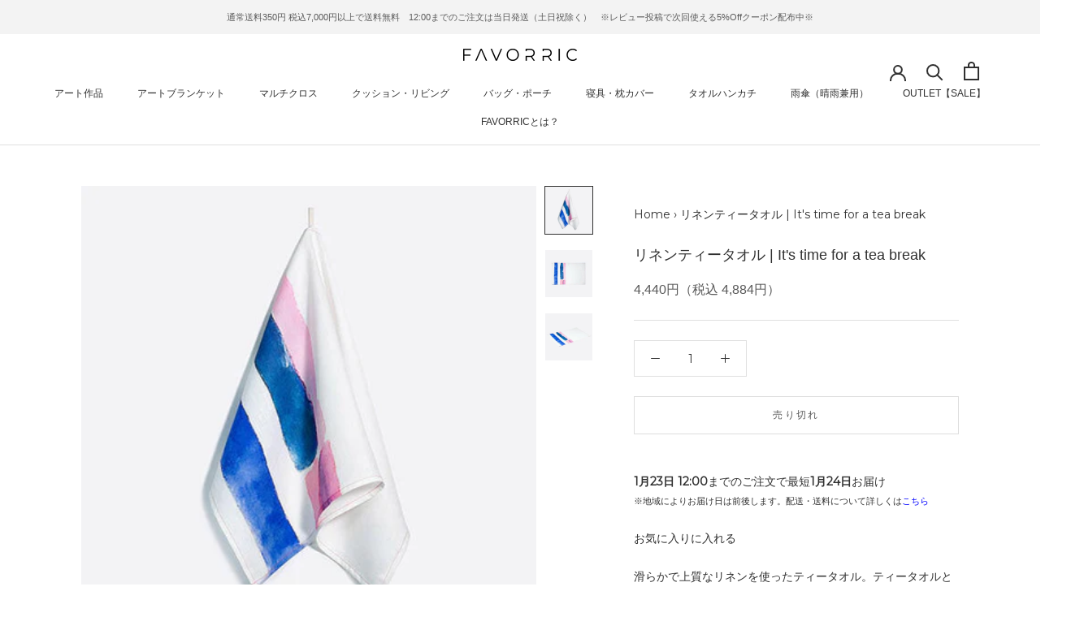

--- FILE ---
content_type: text/html; charset=utf-8
request_url: https://favorric.com/products/ias010m0002a14c04a
body_size: 42363
content:
<!doctype html>

<html class="no-js" lang="ja" fontify-lang="ja">
  <head>
    <meta charset="utf-8"> 
    <meta http-equiv="X-UA-Compatible" content="IE=edge,chrome=1">
    <meta name="viewport" content="width=device-width, initial-scale=1.0, height=device-height, minimum-scale=1.0, maximum-scale=1.0">
    <meta name="theme-color" content="">

    <!-- Google Tag Manager -->
<script>(function(w,d,s,l,i){w[l]=w[l]||[];w[l].push({'gtm.start':
new Date().getTime(),event:'gtm.js'});var f=d.getElementsByTagName(s)[0],
j=d.createElement(s),dl=l!='dataLayer'?'&l='+l:'';j.async=true;j.src=
'https://www.googletagmanager.com/gtm.js?id='+i+dl;f.parentNode.insertBefore(j,f);
})(window,document,'script','dataLayer','GTM-MDLG3XH');</script>
<!-- End Google Tag Manager -->
    
<!--=========================== Google Fonts ======================= -->
    <link rel="preconnect" href="https://fonts.googleapis.com">
	<link rel="preconnect" href="https://fonts.gstatic.com" crossorigin>
    <link href="https://fonts.googleapis.com/css2?family=Montserrat" rel="stylesheet">
<link href="https://fonts.googleapis.com/css?family=Noto+Sans+JP" rel="stylesheet">
<!--=============================================================== -->

    <!-- A8アフィリエイト -->
    <script src="//statics.a8.net/a8sales/a8sales.js"></script> 
    <!-- A8アフィリエイト -->

    <title>
      ティータオル | 大判 リネン | 45×70cm | 前川侑子 | It&#39;s time for a tea break | aタイプ | FAVORRIC(フェイバリック)
    </title><meta name="description" content="こだわりの上質リネンを使った日本製のティータオル。ティータオルとは、食器を拭いたり、洗った後伏せておく時に使用するキッチンクロスです。リネン素材のティータオルは吸水性や速乾性に優れ、付いてしまった汚れもさっと落ちやすく丈夫で使い込むほどに風合いも増しとても機能的。また、大判なので大きなお鍋なども包み込むように拭いていただけます。ホームパーティーでテーブルランナーとして使ったり、タペストリーとして壁に掛けたり、キッチンクロスとして使ったり、使い方はいろいろ。"><link rel="canonical" href="https://favorric.com/products/ias010m0002a14c04a"><link rel="shortcut icon" href="//favorric.com/cdn/shop/files/favorric-favicon_96x.png?v=1640229988" type="image/png"><meta property="og:type" content="product">
  <meta property="og:title" content="リネンティータオル | It&#39;s time for a tea break"><meta property="og:image" content="http://favorric.com/cdn/shop/products/S010M0002A14C04a_1.jpg?v=1704703182">
    <meta property="og:image:secure_url" content="https://favorric.com/cdn/shop/products/S010M0002A14C04a_1.jpg?v=1704703182">
    <meta property="og:image:width" content="500">
    <meta property="og:image:height" content="500"><meta property="product:price:amount" content="4,884">
  <meta property="product:price:currency" content="JPY"><meta property="og:description" content="こだわりの上質リネンを使った日本製のティータオル。ティータオルとは、食器を拭いたり、洗った後伏せておく時に使用するキッチンクロスです。リネン素材のティータオルは吸水性や速乾性に優れ、付いてしまった汚れもさっと落ちやすく丈夫で使い込むほどに風合いも増しとても機能的。また、大判なので大きなお鍋なども包み込むように拭いていただけます。ホームパーティーでテーブルランナーとして使ったり、タペストリーとして壁に掛けたり、キッチンクロスとして使ったり、使い方はいろいろ。"><meta property="og:url" content="https://favorric.com/products/ias010m0002a14c04a">
<meta property="og:site_name" content="FAVORRIC"><meta name="twitter:card" content="summary"><meta name="twitter:title" content="リネンティータオル | It&#39;s time for a tea break">
  <meta name="twitter:description" content="滑らかで上質なリネンを使ったティータオル。ティータオルとは、食器を拭いたり、洗った後伏せておく時に使用するキッチンクロスです。
リネン素材のティータオルは吸水性や速乾性に優れ、付いてしまった汚れもさっと落ちやすく丈夫で使い込むほどに風合いも増しとても機能的。また、大判なので大きなお鍋なども包み込むように拭いていただけます。ホームパーティーでテーブルランナーとして使ったり、タペストリーとして壁に掛けたり、キッチンクロスとして使ったり、使い方はいろいろ。額にいれれば高級感溢れるシックな壁掛けのインテリアにも。
素材はブランドリネンの『近江麻』を使用。肌なじみが良く速乾性に優れており、汚れが染み込みにくく、汚れても落ちやすいのが特徴です。使い込むごとにやわらかく、風合いが増していくので、長くご愛用いただけます。壁掛けに便利なループ付き。">
  <meta name="twitter:image" content="https://favorric.com/cdn/shop/products/S010M0002A14C04a_1_600x600_crop_center.jpg?v=1704703182">
    <style>
  
  @font-face {
  font-family: Jost;
  font-weight: 400;
  font-style: normal;
  font-display: fallback;
  src: url("//favorric.com/cdn/fonts/jost/jost_n4.d47a1b6347ce4a4c9f437608011273009d91f2b7.woff2") format("woff2"),
       url("//favorric.com/cdn/fonts/jost/jost_n4.791c46290e672b3f85c3d1c651ef2efa3819eadd.woff") format("woff");
}


  @font-face {
  font-family: Jost;
  font-weight: 700;
  font-style: normal;
  font-display: fallback;
  src: url("//favorric.com/cdn/fonts/jost/jost_n7.921dc18c13fa0b0c94c5e2517ffe06139c3615a3.woff2") format("woff2"),
       url("//favorric.com/cdn/fonts/jost/jost_n7.cbfc16c98c1e195f46c536e775e4e959c5f2f22b.woff") format("woff");
}

  @font-face {
  font-family: Jost;
  font-weight: 400;
  font-style: italic;
  font-display: fallback;
  src: url("//favorric.com/cdn/fonts/jost/jost_i4.b690098389649750ada222b9763d55796c5283a5.woff2") format("woff2"),
       url("//favorric.com/cdn/fonts/jost/jost_i4.fd766415a47e50b9e391ae7ec04e2ae25e7e28b0.woff") format("woff");
}

  @font-face {
  font-family: Jost;
  font-weight: 700;
  font-style: italic;
  font-display: fallback;
  src: url("//favorric.com/cdn/fonts/jost/jost_i7.d8201b854e41e19d7ed9b1a31fe4fe71deea6d3f.woff2") format("woff2"),
       url("//favorric.com/cdn/fonts/jost/jost_i7.eae515c34e26b6c853efddc3fc0c552e0de63757.woff") format("woff");
}


  :root {
    --heading-font-family : "system_ui", -apple-system, 'Segoe UI', Roboto, 'Helvetica Neue', 'Noto Sans', 'Liberation Sans', Arial, sans-serif, 'Apple Color Emoji', 'Segoe UI Emoji', 'Segoe UI Symbol', 'Noto Color Emoji';
    --heading-font-weight : 400;
    --heading-font-style  : normal;

    --text-font-family : Jost, sans-serif;
    --text-font-weight : 400;
    --text-font-style  : normal;

    --base-text-font-size   : 14px;
    --default-text-font-size: 14px;--background          : #ffffff;
    --background-rgb      : 255, 255, 255;
    --light-background    : #ffffff;
    --light-background-rgb: 255, 255, 255;
    --heading-color       : #303030;
    --text-color          : #303030;
    --text-color-rgb      : 48, 48, 48;
    --text-color-light    : #595959;
    --text-color-light-rgb: 89, 89, 89;
    --link-color          : #000000;
    --link-color-rgb      : 0, 0, 0;
    --border-color        : #e0e0e0;
    --border-color-rgb    : 224, 224, 224;

    --button-background    : #f5db8b;
    --button-background-rgb: 245, 219, 139;
    --button-text-color    : #303030;

    --header-background       : #ffffff;
    --header-heading-color    : #303030;
    --header-light-text-color : #595959;
    --header-border-color     : #e0e0e0;

    --footer-background    : #ffffff;
    --footer-text-color    : #595959;
    --footer-heading-color : #303030;
    --footer-border-color  : #e6e6e6;

    --navigation-background      : #ffffff;
    --navigation-background-rgb  : 255, 255, 255;
    --navigation-text-color      : #303030;
    --navigation-text-color-light: rgba(48, 48, 48, 0.5);
    --navigation-border-color    : rgba(48, 48, 48, 0.25);

    --newsletter-popup-background     : #ffffff;
    --newsletter-popup-text-color     : #303030;
    --newsletter-popup-text-color-rgb : 48, 48, 48;

    --secondary-elements-background       : #fce7a8;
    --secondary-elements-background-rgb   : 252, 231, 168;
    --secondary-elements-text-color       : #303030;
    --secondary-elements-text-color-light : rgba(48, 48, 48, 0.5);
    --secondary-elements-border-color     : rgba(48, 48, 48, 0.25);

    --product-sale-price-color    : #f94c43;
    --product-sale-price-color-rgb: 249, 76, 67;
    --product-star-rating: #f6a429;

    /* Shopify related variables */
    --payment-terms-background-color: #ffffff;

    /* Products */

    --horizontal-spacing-four-products-per-row: 40px;
        --horizontal-spacing-two-products-per-row : 40px;

    --vertical-spacing-four-products-per-row: 60px;
        --vertical-spacing-two-products-per-row : 75px;

    /* Animation */
    --drawer-transition-timing: cubic-bezier(0.645, 0.045, 0.355, 1);
    --header-base-height: 80px; /* We set a default for browsers that do not support CSS variables */

    /* Cursors */
    --cursor-zoom-in-svg    : url(//favorric.com/cdn/shop/t/3/assets/cursor-zoom-in.svg?v=169337020044000511451640230404);
    --cursor-zoom-in-2x-svg : url(//favorric.com/cdn/shop/t/3/assets/cursor-zoom-in-2x.svg?v=163885027072013793871640230404);
  }
</style>

<script>
  // IE11 does not have support for CSS variables, so we have to polyfill them
  if (!(((window || {}).CSS || {}).supports && window.CSS.supports('(--a: 0)'))) {
    const script = document.createElement('script');
    script.type = 'text/javascript';
    script.src = 'https://cdn.jsdelivr.net/npm/css-vars-ponyfill@2';
    script.onload = function() {
      cssVars({});
    };

    document.getElementsByTagName('head')[0].appendChild(script);
  }
</script>


    <script>window.performance && window.performance.mark && window.performance.mark('shopify.content_for_header.start');</script><meta name="facebook-domain-verification" content="kkw4kftqaovx663gvivv182ax0wam2">
<meta name="facebook-domain-verification" content="e3h8u455orbd2f5rb8u6tuk7znidfv">
<meta name="google-site-verification" content="xls_G2oUwAjvy6M083B8v13aHCvv-w9HFsWsUsYbHU0">
<meta id="shopify-digital-wallet" name="shopify-digital-wallet" content="/55691149450/digital_wallets/dialog">
<meta name="shopify-checkout-api-token" content="14f2aedc38ea1025674df0883baea30e">
<link rel="alternate" type="application/json+oembed" href="https://favorric.com/products/ias010m0002a14c04a.oembed">
<script async="async" src="/checkouts/internal/preloads.js?locale=ja-JP"></script>
<script id="apple-pay-shop-capabilities" type="application/json">{"shopId":55691149450,"countryCode":"JP","currencyCode":"JPY","merchantCapabilities":["supports3DS"],"merchantId":"gid:\/\/shopify\/Shop\/55691149450","merchantName":"FAVORRIC","requiredBillingContactFields":["postalAddress","email","phone"],"requiredShippingContactFields":["postalAddress","email","phone"],"shippingType":"shipping","supportedNetworks":["visa","masterCard","amex","jcb","discover"],"total":{"type":"pending","label":"FAVORRIC","amount":"1.00"},"shopifyPaymentsEnabled":true,"supportsSubscriptions":true}</script>
<script id="shopify-features" type="application/json">{"accessToken":"14f2aedc38ea1025674df0883baea30e","betas":["rich-media-storefront-analytics"],"domain":"favorric.com","predictiveSearch":false,"shopId":55691149450,"locale":"ja"}</script>
<script>var Shopify = Shopify || {};
Shopify.shop = "favorric.myshopify.com";
Shopify.locale = "ja";
Shopify.currency = {"active":"JPY","rate":"1.0"};
Shopify.country = "JP";
Shopify.theme = {"name":"Prestige","id":121754419338,"schema_name":"Prestige","schema_version":"5.5.0","theme_store_id":855,"role":"main"};
Shopify.theme.handle = "null";
Shopify.theme.style = {"id":null,"handle":null};
Shopify.cdnHost = "favorric.com/cdn";
Shopify.routes = Shopify.routes || {};
Shopify.routes.root = "/";</script>
<script type="module">!function(o){(o.Shopify=o.Shopify||{}).modules=!0}(window);</script>
<script>!function(o){function n(){var o=[];function n(){o.push(Array.prototype.slice.apply(arguments))}return n.q=o,n}var t=o.Shopify=o.Shopify||{};t.loadFeatures=n(),t.autoloadFeatures=n()}(window);</script>
<script id="shop-js-analytics" type="application/json">{"pageType":"product"}</script>
<script defer="defer" async type="module" src="//favorric.com/cdn/shopifycloud/shop-js/modules/v2/client.init-shop-cart-sync_0MstufBG.ja.esm.js"></script>
<script defer="defer" async type="module" src="//favorric.com/cdn/shopifycloud/shop-js/modules/v2/chunk.common_jll-23Z1.esm.js"></script>
<script defer="defer" async type="module" src="//favorric.com/cdn/shopifycloud/shop-js/modules/v2/chunk.modal_HXih6-AF.esm.js"></script>
<script type="module">
  await import("//favorric.com/cdn/shopifycloud/shop-js/modules/v2/client.init-shop-cart-sync_0MstufBG.ja.esm.js");
await import("//favorric.com/cdn/shopifycloud/shop-js/modules/v2/chunk.common_jll-23Z1.esm.js");
await import("//favorric.com/cdn/shopifycloud/shop-js/modules/v2/chunk.modal_HXih6-AF.esm.js");

  window.Shopify.SignInWithShop?.initShopCartSync?.({"fedCMEnabled":true,"windoidEnabled":true});

</script>
<script>(function() {
  var isLoaded = false;
  function asyncLoad() {
    if (isLoaded) return;
    isLoaded = true;
    var urls = ["https:\/\/app.supergiftoptions.com\/get_script\/9c4e186ac51611ec9d058ef09d7c98ad.js?v=947676\u0026shop=favorric.myshopify.com","https:\/\/cdn.s3.pop-convert.com\/pcjs.production.min.js?unique_id=favorric.myshopify.com\u0026shop=favorric.myshopify.com","https:\/\/script.pop-convert.com\/new-micro\/production.pc.min.js?unique_id=favorric.myshopify.com\u0026shop=favorric.myshopify.com","https:\/\/cdn.nfcube.com\/instafeed-551e31b5ce66932158660f4b5b54ccef.js?shop=favorric.myshopify.com"];
    for (var i = 0; i < urls.length; i++) {
      var s = document.createElement('script');
      s.type = 'text/javascript';
      s.async = true;
      s.src = urls[i];
      var x = document.getElementsByTagName('script')[0];
      x.parentNode.insertBefore(s, x);
    }
  };
  if(window.attachEvent) {
    window.attachEvent('onload', asyncLoad);
  } else {
    window.addEventListener('load', asyncLoad, false);
  }
})();</script>
<script id="__st">var __st={"a":55691149450,"offset":32400,"reqid":"8ae6571e-cbe0-4ebf-afa3-acf08a5dd5ae-1769057905","pageurl":"favorric.com\/products\/ias010m0002a14c04a","u":"164e4a79054a","p":"product","rtyp":"product","rid":6756236460170};</script>
<script>window.ShopifyPaypalV4VisibilityTracking = true;</script>
<script id="captcha-bootstrap">!function(){'use strict';const t='contact',e='account',n='new_comment',o=[[t,t],['blogs',n],['comments',n],[t,'customer']],c=[[e,'customer_login'],[e,'guest_login'],[e,'recover_customer_password'],[e,'create_customer']],r=t=>t.map((([t,e])=>`form[action*='/${t}']:not([data-nocaptcha='true']) input[name='form_type'][value='${e}']`)).join(','),a=t=>()=>t?[...document.querySelectorAll(t)].map((t=>t.form)):[];function s(){const t=[...o],e=r(t);return a(e)}const i='password',u='form_key',d=['recaptcha-v3-token','g-recaptcha-response','h-captcha-response',i],f=()=>{try{return window.sessionStorage}catch{return}},m='__shopify_v',_=t=>t.elements[u];function p(t,e,n=!1){try{const o=window.sessionStorage,c=JSON.parse(o.getItem(e)),{data:r}=function(t){const{data:e,action:n}=t;return t[m]||n?{data:e,action:n}:{data:t,action:n}}(c);for(const[e,n]of Object.entries(r))t.elements[e]&&(t.elements[e].value=n);n&&o.removeItem(e)}catch(o){console.error('form repopulation failed',{error:o})}}const l='form_type',E='cptcha';function T(t){t.dataset[E]=!0}const w=window,h=w.document,L='Shopify',v='ce_forms',y='captcha';let A=!1;((t,e)=>{const n=(g='f06e6c50-85a8-45c8-87d0-21a2b65856fe',I='https://cdn.shopify.com/shopifycloud/storefront-forms-hcaptcha/ce_storefront_forms_captcha_hcaptcha.v1.5.2.iife.js',D={infoText:'hCaptchaによる保護',privacyText:'プライバシー',termsText:'利用規約'},(t,e,n)=>{const o=w[L][v],c=o.bindForm;if(c)return c(t,g,e,D).then(n);var r;o.q.push([[t,g,e,D],n]),r=I,A||(h.body.append(Object.assign(h.createElement('script'),{id:'captcha-provider',async:!0,src:r})),A=!0)});var g,I,D;w[L]=w[L]||{},w[L][v]=w[L][v]||{},w[L][v].q=[],w[L][y]=w[L][y]||{},w[L][y].protect=function(t,e){n(t,void 0,e),T(t)},Object.freeze(w[L][y]),function(t,e,n,w,h,L){const[v,y,A,g]=function(t,e,n){const i=e?o:[],u=t?c:[],d=[...i,...u],f=r(d),m=r(i),_=r(d.filter((([t,e])=>n.includes(e))));return[a(f),a(m),a(_),s()]}(w,h,L),I=t=>{const e=t.target;return e instanceof HTMLFormElement?e:e&&e.form},D=t=>v().includes(t);t.addEventListener('submit',(t=>{const e=I(t);if(!e)return;const n=D(e)&&!e.dataset.hcaptchaBound&&!e.dataset.recaptchaBound,o=_(e),c=g().includes(e)&&(!o||!o.value);(n||c)&&t.preventDefault(),c&&!n&&(function(t){try{if(!f())return;!function(t){const e=f();if(!e)return;const n=_(t);if(!n)return;const o=n.value;o&&e.removeItem(o)}(t);const e=Array.from(Array(32),(()=>Math.random().toString(36)[2])).join('');!function(t,e){_(t)||t.append(Object.assign(document.createElement('input'),{type:'hidden',name:u})),t.elements[u].value=e}(t,e),function(t,e){const n=f();if(!n)return;const o=[...t.querySelectorAll(`input[type='${i}']`)].map((({name:t})=>t)),c=[...d,...o],r={};for(const[a,s]of new FormData(t).entries())c.includes(a)||(r[a]=s);n.setItem(e,JSON.stringify({[m]:1,action:t.action,data:r}))}(t,e)}catch(e){console.error('failed to persist form',e)}}(e),e.submit())}));const S=(t,e)=>{t&&!t.dataset[E]&&(n(t,e.some((e=>e===t))),T(t))};for(const o of['focusin','change'])t.addEventListener(o,(t=>{const e=I(t);D(e)&&S(e,y())}));const B=e.get('form_key'),M=e.get(l),P=B&&M;t.addEventListener('DOMContentLoaded',(()=>{const t=y();if(P)for(const e of t)e.elements[l].value===M&&p(e,B);[...new Set([...A(),...v().filter((t=>'true'===t.dataset.shopifyCaptcha))])].forEach((e=>S(e,t)))}))}(h,new URLSearchParams(w.location.search),n,t,e,['guest_login'])})(!0,!0)}();</script>
<script integrity="sha256-4kQ18oKyAcykRKYeNunJcIwy7WH5gtpwJnB7kiuLZ1E=" data-source-attribution="shopify.loadfeatures" defer="defer" src="//favorric.com/cdn/shopifycloud/storefront/assets/storefront/load_feature-a0a9edcb.js" crossorigin="anonymous"></script>
<script data-source-attribution="shopify.dynamic_checkout.dynamic.init">var Shopify=Shopify||{};Shopify.PaymentButton=Shopify.PaymentButton||{isStorefrontPortableWallets:!0,init:function(){window.Shopify.PaymentButton.init=function(){};var t=document.createElement("script");t.src="https://favorric.com/cdn/shopifycloud/portable-wallets/latest/portable-wallets.ja.js",t.type="module",document.head.appendChild(t)}};
</script>
<script data-source-attribution="shopify.dynamic_checkout.buyer_consent">
  function portableWalletsHideBuyerConsent(e){var t=document.getElementById("shopify-buyer-consent"),n=document.getElementById("shopify-subscription-policy-button");t&&n&&(t.classList.add("hidden"),t.setAttribute("aria-hidden","true"),n.removeEventListener("click",e))}function portableWalletsShowBuyerConsent(e){var t=document.getElementById("shopify-buyer-consent"),n=document.getElementById("shopify-subscription-policy-button");t&&n&&(t.classList.remove("hidden"),t.removeAttribute("aria-hidden"),n.addEventListener("click",e))}window.Shopify?.PaymentButton&&(window.Shopify.PaymentButton.hideBuyerConsent=portableWalletsHideBuyerConsent,window.Shopify.PaymentButton.showBuyerConsent=portableWalletsShowBuyerConsent);
</script>
<script data-source-attribution="shopify.dynamic_checkout.cart.bootstrap">document.addEventListener("DOMContentLoaded",(function(){function t(){return document.querySelector("shopify-accelerated-checkout-cart, shopify-accelerated-checkout")}if(t())Shopify.PaymentButton.init();else{new MutationObserver((function(e,n){t()&&(Shopify.PaymentButton.init(),n.disconnect())})).observe(document.body,{childList:!0,subtree:!0})}}));
</script>
<link id="shopify-accelerated-checkout-styles" rel="stylesheet" media="screen" href="https://favorric.com/cdn/shopifycloud/portable-wallets/latest/accelerated-checkout-backwards-compat.css" crossorigin="anonymous">
<style id="shopify-accelerated-checkout-cart">
        #shopify-buyer-consent {
  margin-top: 1em;
  display: inline-block;
  width: 100%;
}

#shopify-buyer-consent.hidden {
  display: none;
}

#shopify-subscription-policy-button {
  background: none;
  border: none;
  padding: 0;
  text-decoration: underline;
  font-size: inherit;
  cursor: pointer;
}

#shopify-subscription-policy-button::before {
  box-shadow: none;
}

      </style>

<script>window.performance && window.performance.mark && window.performance.mark('shopify.content_for_header.end');</script> 
 <style type="text/css" id="nitro-fontify" >
</style>


    <link rel="stylesheet" href="//favorric.com/cdn/shop/t/3/assets/theme.css?v=172679469363005567031724285591">

    <script>// This allows to expose several variables to the global scope, to be used in scripts
      window.theme = {
        pageType: "product",
        moneyFormat: "{{amount_no_decimals}}円",
        moneyWithCurrencyFormat: "{{amount_no_decimals}} 円",
        currencyCodeEnabled: false,
        productImageSize: "natural",
        searchMode: "product,page",
        showPageTransition: false,
        showElementStaggering: true,
        showImageZooming: true
      };

      window.routes = {
        rootUrl: "\/",
        rootUrlWithoutSlash: '',
        cartUrl: "\/cart",
        cartAddUrl: "\/cart\/add",
        cartChangeUrl: "\/cart\/change",
        searchUrl: "\/search",
        productRecommendationsUrl: "\/recommendations\/products"
      };

      window.languages = {
        cartAddNote: "注文メモを追加",
        cartEditNote: "注文メモを変更",
        productImageLoadingError: "この画像を読み込めませんでした。 ページをリロードしてください。",
        productFormAddToCart: "カートに追加する",
        productFormUnavailable: "お取り扱いできません",
        productFormSoldOut: "売り切れ",
        shippingEstimatorOneResult: "1つのオプションが利用可能：",
        shippingEstimatorMoreResults: "{{count}}つのオプションが利用可能：",
        shippingEstimatorNoResults: "配送が見つかりませんでした"
      };

      window.lazySizesConfig = {
        loadHidden: false,
        hFac: 0.5,
        expFactor: 2,
        ricTimeout: 150,
        lazyClass: 'Image--lazyLoad',
        loadingClass: 'Image--lazyLoading',
        loadedClass: 'Image--lazyLoaded'
      };

      document.documentElement.className = document.documentElement.className.replace('no-js', 'js');
      document.documentElement.style.setProperty('--window-height', window.innerHeight + 'px');

      // We do a quick detection of some features (we could use Modernizr but for so little...)
      (function() {
        document.documentElement.className += ((window.CSS && window.CSS.supports('(position: sticky) or (position: -webkit-sticky)')) ? ' supports-sticky' : ' no-supports-sticky');
        document.documentElement.className += (window.matchMedia('(-moz-touch-enabled: 1), (hover: none)')).matches ? ' no-supports-hover' : ' supports-hover';
      }());

      
    </script>

    <script src="//favorric.com/cdn/shop/t/3/assets/lazysizes.min.js?v=174358363404432586981638418683" async></script><script src="//favorric.com/cdn/shop/t/3/assets/libs.min.js?v=26178543184394469741638418684" defer></script>
    <script src="//favorric.com/cdn/shop/t/3/assets/theme.js?v=69766538163165777771638418685" defer></script>
    <script src="//favorric.com/cdn/shop/t/3/assets/custom.js?v=183944157590872491501638418683" defer></script>

    <script>
      (function () {
        window.onpageshow = function() {
          if (window.theme.showPageTransition) {
            var pageTransition = document.querySelector('.PageTransition');

            if (pageTransition) {
              pageTransition.style.visibility = 'visible';
              pageTransition.style.opacity = '0';
            }
          }

          // When the page is loaded from the cache, we have to reload the cart content
          document.documentElement.dispatchEvent(new CustomEvent('cart:refresh', {
            bubbles: true
          }));
        };
      })();
    </script>

    
  <script type="application/ld+json">
  {
    "@context": "http://schema.org",
    "@type": "Product",
    "offers": [{
          "@type": "Offer",
          "name": "Default Title",
          "availability":"https://schema.org/OutOfStock",
          "price": 4884.0,
          "priceCurrency": "JPY",
          "priceValidUntil": "2026-02-01","sku": "IAS010M0002A14C04a","url": "/products/ias010m0002a14c04a?variant=40625672519818"
        }
],
    "brand": {
      "name": "FAVORRIC"
    },
    "name": "リネンティータオル | It's time for a tea break",
    "description": "滑らかで上質なリネンを使ったティータオル。ティータオルとは、食器を拭いたり、洗った後伏せておく時に使用するキッチンクロスです。\nリネン素材のティータオルは吸水性や速乾性に優れ、付いてしまった汚れもさっと落ちやすく丈夫で使い込むほどに風合いも増しとても機能的。また、大判なので大きなお鍋なども包み込むように拭いていただけます。ホームパーティーでテーブルランナーとして使ったり、タペストリーとして壁に掛けたり、キッチンクロスとして使ったり、使い方はいろいろ。額にいれれば高級感溢れるシックな壁掛けのインテリアにも。\n素材はブランドリネンの『近江麻』を使用。肌なじみが良く速乾性に優れており、汚れが染み込みにくく、汚れても落ちやすいのが特徴です。使い込むごとにやわらかく、風合いが増していくので、長くご愛用いただけます。壁掛けに便利なループ付き。",
    "category": "キッチンクロス",
    "url": "/products/ias010m0002a14c04a",
    "sku": "IAS010M0002A14C04a",
    "image": {
      "@type": "ImageObject",
      "url": "https://favorric.com/cdn/shop/products/S010M0002A14C04a_1_1024x.jpg?v=1704703182",
      "image": "https://favorric.com/cdn/shop/products/S010M0002A14C04a_1_1024x.jpg?v=1704703182",
      "name": "リネンティータオル | It's time for a tea break.",
      "width": "1024",
      "height": "1024"
    }
  }
  </script>



  <script type="application/ld+json">
  {
    "@context": "http://schema.org",
    "@type": "BreadcrumbList",
  "itemListElement": [{
      "@type": "ListItem",
      "position": 1,
      "name": "ホームページ",
      "item": "https://favorric.com"
    },{
          "@type": "ListItem",
          "position": 2,
          "name": "リネンティータオル | It's time for a tea break",
          "item": "https://favorric.com/products/ias010m0002a14c04a"
        }]
  }
  </script>

  <link rel='stylesheet' href='https://fonts.googleapis.com/css2?family=Montserrat'><style id='basic_css'>body{ font-family: 'Montserrat' !important; }</style>

    <script type="text/javascript">(function e(){var e=document.createElement("script");e.type="text/javascript",e.async=true,e.src="//staticw2.yotpo.com/rGXr2fs2vTtWkLqRU9sTiJczzmynIaJqDOWWz3Dt/widget.js";var t=document.getElementsByTagName("script")[0];t.parentNode.insertBefore(e,t)})(); </script>
  
<!-- BeginWishyAddon --><script>  Shopify.wishy_btn_settings = {"button_setting":"","btn_append":"before","btn_display":"block","btn_width":"auto","btn_margin_top":5,"btn_margin_left":5,"btn_margin_right":5,"btn_margin_bottom":5,"btn_margin_unit":"px","btn_placer_element":null,"btn_background_color":"#ffffff","btn_border_color":"#b9b9b9","btn_border_width":1,"btn_text":"♡ Add to wishlist","btn_color":"#1b1b1b","remove_btn_background_color":"#5c6ac4","remove_btn_border_color":"#3f4eae","remove_btn_border_width":1,"remove_btn_color":"#ffffff","new_theme_published_at":null,"installed":true,"heart_icon_margin_right":15,"heart_icon_margin_bottom":15,"heart_icon_location":"bottom-right","heart_icon_margin_top":15,"heart_icon_margin_left":15,"setting_force_login":false,"heart_icon_url_match":"","heart_icon_enabled":true,"status":null,"spf_record":null,"floating_favorites_enabled":false,"floating_favorites_location":"right","floating_favorites_margin_top":50,"floating_favorites_url_match":"","floating_favorites_background_color":"#ffffff","floating_favorites_border_color":"#b9b9b9","floating_favorites_border_width":1,"floating_favorites_text":"♥ Favorites","floating_favorites_color":"#1b1b1b","heart_icon_type":"default","heart_icon_typedefault_background_color":"#ff8989","heart_icon_typedefault_border_color":"#ff9c9c","heart_icon_typedefault_border_width":2,"heart_icon_typedefault_icon_color":"#ffffff","heart_icon_show_count":true,"heart_icon_typecustom_image_url":"https://cc-swim.herokuapp.com/wishlist.png","btn_text_size":"16.0","locale":"ja","shop_star_rating":null,"shop_star_feedback":null,"heart_icon_collection_before_add_color":"#dfdfdf","heart_icon_collection_after_add_color":"#606060","login_link_bg_color":"#5c6ac4","login_link_text_color":"#ffffff","btn_remove_bg_color":"#ffffff","btn_remove_border_color":"#b9b9b9","btn_remove_border_width":1,"btn_remove_text":"♡ Remove from wishlist","btn_remove_color":"#1b1b1b","btn_remove_text_size":"16.0","open_wishlist_after_add_to_wishlist":true,"wishlist_header_text":"My Wishlist","theme_name_from_schema":"Prestige","subscribed_at":null,"wizard_completed_at":null,"plan":"standard","discount":"0.0","launchpoint_wishlist_icon_in_header_enabled":false,"launchpoint_heart_icon_in_collections_enabled":false};  Shopify.wishy_button_css_json = "";    Shopify.wishy_customer_email = "" ;  </script><!-- EndWishyAddon -->
<!-- User Heat Tag -->
<script type="text/javascript">
(function(add, cla){window['UserHeatTag']=cla;window[cla]=window[cla]||function(){(window[cla].q=window[cla].q||[]).push(arguments)},window[cla].l=1*new Date();var ul=document.createElement('script');var tag = document.getElementsByTagName('script')[0];ul.async=1;ul.src=add;tag.parentNode.insertBefore(ul,tag);})('//uh.nakanohito.jp/uhj2/uh.js', '_uhtracker');_uhtracker({id:'uhCzTazZMh'});
</script>
<!-- End User Heat Tag -->

<script type="text/javascript">
    (function(c,l,a,r,i,t,y){
        c[a]=c[a]||function(){(c[a].q=c[a].q||[]).push(arguments)};
        t=l.createElement(r);t.async=1;t.src="https://www.clarity.ms/tag/"+i;
        y=l.getElementsByTagName(r)[0];y.parentNode.insertBefore(t,y);
    })(window, document, "clarity", "script", "pxrrwthxpr");
</script>




<!-- BEGIN app block: shopify://apps/searchpie-seo-speed/blocks/sb-snippets/29f6c508-9bb9-4e93-9f98-b637b62f3552 --><!-- BEGIN app snippet: amp -->     
















    
        
        

        
            <link rel="amphtml" href="https://favorric.com/a/amp-sb/products/ias010m0002a14c04a" />
        
    

<!-- END app snippet --><!-- BEGIN app snippet: Secomapp-Instant-Page --><script>
    var timeout = 2000;
    (function (w, d, s) {
        function asyncLoad_isp() {
            setTimeout(function () {
                var head = document.head;
                var r = document.createElement('script');
                r.type = "module";
                r.integrity = "sha384-MWfCL6g1OTGsbSwfuMHc8+8J2u71/LA8dzlIN3ycajckxuZZmF+DNjdm7O6H3PSq";
                r.src = "//instant.page/5.1.1";
                r.defer = true;
                head.appendChild(r);
            }, timeout);
        };
        document.addEventListener('DOMContentLoaded', function (event) {
            asyncLoad_isp();
        });
    })(window, document, 'script');
</script>
<!-- END app snippet --><!-- BEGIN app snippet: Secomapp-Store --><!-- seo-booster-json-ld-store -->

<!-- seo-booster-website -->
<script type="application/ld+json">
  {
     "@context": "http://schema.org",
     "@type": "WebSite",
     
     "name" : "FAVORRIC(フェイバリック)",
     
     
     "url": "https://favorric.com/",
     "potentialAction": {
       "@type": "SearchAction",
       "target": {
          "@type": "EntryPoint",
          "urlTemplate": "https://favorric.com/search?q={search_term_string}"
        },
       "query-input": "required name=search_term_string"
     }
  }
</script>
<!-- end-seo-booster-website -->

<!-- seo-booster-organization -->
<script type="application/ld+json">
  {
  	"@context": "http://schema.org",
  	"@type": "Organization",
      
      "name" : "FAVORRIC(フェイバリック)",
      
  	"url": "https://favorric.com","logo": "https://sb.secomapp.com/images/artwork/sb_logo_81956.png","description": "こだわりの上質リネンを使った日本製のティータオル。ティータオルとは、食器を拭いたり、洗った後伏せておく時に使用するキッチンクロスです。リネン素材のティータオルは吸水性や速乾性に優れ、付いてしまった汚れもさっと落ちやすく丈夫で使い込むほどに風合いも増しとても機能的。また、大判なので大きなお鍋なども包み込むように拭いていただけます。ホームパーティーでテーブルランナーとして使ったり、タペストリーとして壁に掛けたり、キッチンクロスとして使ったり、使い方はいろいろ。",
      "address": {
        "@type": "PostalAddress",
        "streetAddress": "千駄ヶ谷3丁目7-4",
        "addressLocality": "渋谷区",
        "addressCountry":  "JP",
        "addressRegion": "東京都",
        "postalCode": "151-0051"
      }
  , "sameAs" : [
  
  "https://favorric.com/", 
      
  "https://www.instagram.com/favorric_official/", 
      
  "https://www.facebook.com/favorric.official"
      
  ]}
</script>

<!-- End - seo-booster-json-ld-store -->
<!-- END app snippet --><!-- BEGIN app snippet: Secomapp-Breadcrumb --><!-- seo-booster-json-ld-Breadcrumb -->
<script type="application/ld+json">
    {
        "@context": "http://schema.org",
        "@type": "BreadcrumbList",
        "itemListElement": [{
            "@type": "ListItem",
            "position": "1",
            "item": {
                "@type": "Website",
                "@id": "https://favorric.com",
                "name": "FAVORRIC"
            }
        }]

 }

</script>
<!-- END app snippet --><!-- BEGIN app snippet: Secomapp-Carousel --><!-- seo-booster-json-ld-carousel -->
    <script type="application/ld+json">
    {
      "@context":"https://schema.org",
      "@type":"ItemList",
      "itemListElement":[{
          "@type":"ListItem",
          "position": 1,
          "item": {
            "name": "",
            "url": ""
            }
          }
      ]
    }


    </script>
    <!-- end-seo-booster-json-ld-carousel -->


<!-- END app snippet --><!-- BEGIN app snippet: Secomapp-Product --><!-- seo-booster-json-ld-product --><!-- apps:  -->
<!-- isValidGtinLength:   -->
<script type="application/ld+json" id="json-ld-sb-pd-id" id-sb="product" class="json-ld-sb-pd">
      {
          "@context": "http://schema.org/",
          "@type": "Product",
          "url": "https://favorric.com/products/ias010m0002a14c04a",
          "name": "リネンティータオル | It's time for a tea break",
          "image": [
            
              
                "https://favorric.com/cdn/shop/products/S010M0002A14C04a_1.jpg?v=1704703182",
              
                "https://favorric.com/cdn/shop/products/S010M0002A14C04a_2.jpg?v=1704703182",
              
                "https://favorric.com/cdn/shop/products/S010M0002A14C04a_3.jpg?v=1704703182"
              
            
          ],
          
          "description" : "滑らかで上質なリネンを使ったティータオル。ティータオルとは、食器を拭いたり、洗った後伏せておく時に使用するキッチンクロスです。リネン素材のティータオルは吸水性や速乾性に優れ、付いてしまった汚れもさっと落ちやすく丈夫で使い込むほどに風合いも増しとても機能的。また、大判なので大きなお鍋なども包み込むように拭いていただけます。ホームパーティーでテーブルランナーとして使ったり、タペストリーとして壁に掛けたり、キッチンクロスとして使ったり、使い方はいろいろ。額にいれれば高級感溢れるシックな壁掛けのインテリアにも。素材はブランドリネンの『近江麻』を使用。肌なじみが良く速乾性に優れており、汚れが染み込みにくく、汚れても落ちやすいのが特徴です。使い込むごとにやわらかく、風合いが増していくので、長くご愛用いただけます。壁掛けに便利なループ付き。.",
          
          "brand": {
              "@type": "Brand",
              "name": "FAVORRIC"
          },
            "sku": "IAS010M0002A14C04a",
          "weight": "0g",
          "offers" : [
              {
                  "@type" : "Offer" ,
                  "priceCurrency" : "JPY" ,
                  "price" : "4884.0" ,
                  "priceValidUntil": "2026-04-22",
                  "availability" : "http://schema.org/OutOfStock" ,
                  "itemCondition": "http://schema.org/NewCondition",
                  "sku": "IAS010M0002A14C04a",
                  "url" : "https://favorric.com/products/ias010m0002a14c04a?variant=40625672519818",
                  "seller" : {
                      "@type" : "Organization",
                      "name" : "FAVORRIC"
                  },
                  "hasMerchantReturnPolicy": {
                    "@type": "MerchantReturnPolicy",
                    "applicableCountry": "JP",
                    "returnMethod": "ReturnInStore",
                    "returnFees": "FreeReturn",
                    "refundType": "FullRefund",
                    "returnPolicyCategory": "MerchantReturnFiniteReturnWindow",
                    "merchantReturnDays": 30,
                    "merchantReturnLink": "https://favorric.com/policies/refund-policy"
               },
               "shippingDetails": {
                    "@type": "OfferShippingDetails",
                    "shippingRate": {
                      "@type": "MonetaryAmount",
                      "value": 0,
                      "currency": "JPY"
                    },
                    "shippingDestination": {
                      "@type": "DefinedRegion",
                      "addressCountry": "JP"
                    },
                    "deliveryTime": {
                      "@type": "ShippingDeliveryTime",
                      "handlingTime": {
                      "@type": "QuantitativeValue",
                      "minValue": 0,
                      "maxValue": 2,
                      "unitCode": "DAY"
                      },
                      "transitTime": {
                        "@type": "QuantitativeValue",
                        "minValue": 2,
                        "maxValue": 12,
                        "unitCode": "DAY"
                      }
                  }
               }
              }
            
          ]
      }
  </script><!-- END app snippet -->


  <meta name="google-site-verification" content="WG2C8_NPgIFI66NpK5Pf9gkbexH8ObMu61K4b_wbFxE">


<!-- BEGIN app snippet: sb-detect-broken-link --><script></script><!-- END app snippet -->
<!-- BEGIN app snippet: internal-link --><script>
	
</script><!-- END app snippet -->
<!-- BEGIN app snippet: social-tags --><!-- SearchPie Social Tags -->


<!-- END SearchPie Social Tags --><!-- END app snippet -->
<!-- BEGIN app snippet: sb-nx -->

<!-- END app snippet -->
<!-- END SearchPie snippets -->
<!-- END app block --><!-- BEGIN app block: shopify://apps/pagefly-page-builder/blocks/app-embed/83e179f7-59a0-4589-8c66-c0dddf959200 -->

<!-- BEGIN app snippet: pagefly-cro-ab-testing-main -->







<script>
  ;(function () {
    const url = new URL(window.location)
    const viewParam = url.searchParams.get('view')
    if (viewParam && viewParam.includes('variant-pf-')) {
      url.searchParams.set('pf_v', viewParam)
      url.searchParams.delete('view')
      window.history.replaceState({}, '', url)
    }
  })()
</script>



<script type='module'>
  
  window.PAGEFLY_CRO = window.PAGEFLY_CRO || {}

  window.PAGEFLY_CRO['data_debug'] = {
    original_template_suffix: "all_products",
    allow_ab_test: false,
    ab_test_start_time: 0,
    ab_test_end_time: 0,
    today_date_time: 1769057905000,
  }
  window.PAGEFLY_CRO['GA4'] = { enabled: false}
</script>

<!-- END app snippet -->








  <script src='https://cdn.shopify.com/extensions/019bb4f9-aed6-78a3-be91-e9d44663e6bf/pagefly-page-builder-215/assets/pagefly-helper.js' defer='defer'></script>

  <script src='https://cdn.shopify.com/extensions/019bb4f9-aed6-78a3-be91-e9d44663e6bf/pagefly-page-builder-215/assets/pagefly-general-helper.js' defer='defer'></script>

  <script src='https://cdn.shopify.com/extensions/019bb4f9-aed6-78a3-be91-e9d44663e6bf/pagefly-page-builder-215/assets/pagefly-snap-slider.js' defer='defer'></script>

  <script src='https://cdn.shopify.com/extensions/019bb4f9-aed6-78a3-be91-e9d44663e6bf/pagefly-page-builder-215/assets/pagefly-slideshow-v3.js' defer='defer'></script>

  <script src='https://cdn.shopify.com/extensions/019bb4f9-aed6-78a3-be91-e9d44663e6bf/pagefly-page-builder-215/assets/pagefly-slideshow-v4.js' defer='defer'></script>

  <script src='https://cdn.shopify.com/extensions/019bb4f9-aed6-78a3-be91-e9d44663e6bf/pagefly-page-builder-215/assets/pagefly-glider.js' defer='defer'></script>

  <script src='https://cdn.shopify.com/extensions/019bb4f9-aed6-78a3-be91-e9d44663e6bf/pagefly-page-builder-215/assets/pagefly-slideshow-v1-v2.js' defer='defer'></script>

  <script src='https://cdn.shopify.com/extensions/019bb4f9-aed6-78a3-be91-e9d44663e6bf/pagefly-page-builder-215/assets/pagefly-product-media.js' defer='defer'></script>

  <script src='https://cdn.shopify.com/extensions/019bb4f9-aed6-78a3-be91-e9d44663e6bf/pagefly-page-builder-215/assets/pagefly-product.js' defer='defer'></script>


<script id='pagefly-helper-data' type='application/json'>
  {
    "page_optimization": {
      "assets_prefetching": false
    },
    "elements_asset_mapper": {
      "Accordion": "https://cdn.shopify.com/extensions/019bb4f9-aed6-78a3-be91-e9d44663e6bf/pagefly-page-builder-215/assets/pagefly-accordion.js",
      "Accordion3": "https://cdn.shopify.com/extensions/019bb4f9-aed6-78a3-be91-e9d44663e6bf/pagefly-page-builder-215/assets/pagefly-accordion3.js",
      "CountDown": "https://cdn.shopify.com/extensions/019bb4f9-aed6-78a3-be91-e9d44663e6bf/pagefly-page-builder-215/assets/pagefly-countdown.js",
      "GMap1": "https://cdn.shopify.com/extensions/019bb4f9-aed6-78a3-be91-e9d44663e6bf/pagefly-page-builder-215/assets/pagefly-gmap.js",
      "GMap2": "https://cdn.shopify.com/extensions/019bb4f9-aed6-78a3-be91-e9d44663e6bf/pagefly-page-builder-215/assets/pagefly-gmap.js",
      "GMapBasicV2": "https://cdn.shopify.com/extensions/019bb4f9-aed6-78a3-be91-e9d44663e6bf/pagefly-page-builder-215/assets/pagefly-gmap.js",
      "GMapAdvancedV2": "https://cdn.shopify.com/extensions/019bb4f9-aed6-78a3-be91-e9d44663e6bf/pagefly-page-builder-215/assets/pagefly-gmap.js",
      "HTML.Video": "https://cdn.shopify.com/extensions/019bb4f9-aed6-78a3-be91-e9d44663e6bf/pagefly-page-builder-215/assets/pagefly-htmlvideo.js",
      "HTML.Video2": "https://cdn.shopify.com/extensions/019bb4f9-aed6-78a3-be91-e9d44663e6bf/pagefly-page-builder-215/assets/pagefly-htmlvideo2.js",
      "HTML.Video3": "https://cdn.shopify.com/extensions/019bb4f9-aed6-78a3-be91-e9d44663e6bf/pagefly-page-builder-215/assets/pagefly-htmlvideo2.js",
      "BackgroundVideo": "https://cdn.shopify.com/extensions/019bb4f9-aed6-78a3-be91-e9d44663e6bf/pagefly-page-builder-215/assets/pagefly-htmlvideo2.js",
      "Instagram": "https://cdn.shopify.com/extensions/019bb4f9-aed6-78a3-be91-e9d44663e6bf/pagefly-page-builder-215/assets/pagefly-instagram.js",
      "Instagram2": "https://cdn.shopify.com/extensions/019bb4f9-aed6-78a3-be91-e9d44663e6bf/pagefly-page-builder-215/assets/pagefly-instagram.js",
      "Insta3": "https://cdn.shopify.com/extensions/019bb4f9-aed6-78a3-be91-e9d44663e6bf/pagefly-page-builder-215/assets/pagefly-instagram3.js",
      "Tabs": "https://cdn.shopify.com/extensions/019bb4f9-aed6-78a3-be91-e9d44663e6bf/pagefly-page-builder-215/assets/pagefly-tab.js",
      "Tabs3": "https://cdn.shopify.com/extensions/019bb4f9-aed6-78a3-be91-e9d44663e6bf/pagefly-page-builder-215/assets/pagefly-tab3.js",
      "ProductBox": "https://cdn.shopify.com/extensions/019bb4f9-aed6-78a3-be91-e9d44663e6bf/pagefly-page-builder-215/assets/pagefly-cart.js",
      "FBPageBox2": "https://cdn.shopify.com/extensions/019bb4f9-aed6-78a3-be91-e9d44663e6bf/pagefly-page-builder-215/assets/pagefly-facebook.js",
      "FBLikeButton2": "https://cdn.shopify.com/extensions/019bb4f9-aed6-78a3-be91-e9d44663e6bf/pagefly-page-builder-215/assets/pagefly-facebook.js",
      "TwitterFeed2": "https://cdn.shopify.com/extensions/019bb4f9-aed6-78a3-be91-e9d44663e6bf/pagefly-page-builder-215/assets/pagefly-twitter.js",
      "Paragraph4": "https://cdn.shopify.com/extensions/019bb4f9-aed6-78a3-be91-e9d44663e6bf/pagefly-page-builder-215/assets/pagefly-paragraph4.js",

      "AliReviews": "https://cdn.shopify.com/extensions/019bb4f9-aed6-78a3-be91-e9d44663e6bf/pagefly-page-builder-215/assets/pagefly-3rd-elements.js",
      "BackInStock": "https://cdn.shopify.com/extensions/019bb4f9-aed6-78a3-be91-e9d44663e6bf/pagefly-page-builder-215/assets/pagefly-3rd-elements.js",
      "GloboBackInStock": "https://cdn.shopify.com/extensions/019bb4f9-aed6-78a3-be91-e9d44663e6bf/pagefly-page-builder-215/assets/pagefly-3rd-elements.js",
      "GrowaveWishlist": "https://cdn.shopify.com/extensions/019bb4f9-aed6-78a3-be91-e9d44663e6bf/pagefly-page-builder-215/assets/pagefly-3rd-elements.js",
      "InfiniteOptionsShopPad": "https://cdn.shopify.com/extensions/019bb4f9-aed6-78a3-be91-e9d44663e6bf/pagefly-page-builder-215/assets/pagefly-3rd-elements.js",
      "InkybayProductPersonalizer": "https://cdn.shopify.com/extensions/019bb4f9-aed6-78a3-be91-e9d44663e6bf/pagefly-page-builder-215/assets/pagefly-3rd-elements.js",
      "LimeSpot": "https://cdn.shopify.com/extensions/019bb4f9-aed6-78a3-be91-e9d44663e6bf/pagefly-page-builder-215/assets/pagefly-3rd-elements.js",
      "Loox": "https://cdn.shopify.com/extensions/019bb4f9-aed6-78a3-be91-e9d44663e6bf/pagefly-page-builder-215/assets/pagefly-3rd-elements.js",
      "Opinew": "https://cdn.shopify.com/extensions/019bb4f9-aed6-78a3-be91-e9d44663e6bf/pagefly-page-builder-215/assets/pagefly-3rd-elements.js",
      "Powr": "https://cdn.shopify.com/extensions/019bb4f9-aed6-78a3-be91-e9d44663e6bf/pagefly-page-builder-215/assets/pagefly-3rd-elements.js",
      "ProductReviews": "https://cdn.shopify.com/extensions/019bb4f9-aed6-78a3-be91-e9d44663e6bf/pagefly-page-builder-215/assets/pagefly-3rd-elements.js",
      "PushOwl": "https://cdn.shopify.com/extensions/019bb4f9-aed6-78a3-be91-e9d44663e6bf/pagefly-page-builder-215/assets/pagefly-3rd-elements.js",
      "ReCharge": "https://cdn.shopify.com/extensions/019bb4f9-aed6-78a3-be91-e9d44663e6bf/pagefly-page-builder-215/assets/pagefly-3rd-elements.js",
      "Rivyo": "https://cdn.shopify.com/extensions/019bb4f9-aed6-78a3-be91-e9d44663e6bf/pagefly-page-builder-215/assets/pagefly-3rd-elements.js",
      "TrackingMore": "https://cdn.shopify.com/extensions/019bb4f9-aed6-78a3-be91-e9d44663e6bf/pagefly-page-builder-215/assets/pagefly-3rd-elements.js",
      "Vitals": "https://cdn.shopify.com/extensions/019bb4f9-aed6-78a3-be91-e9d44663e6bf/pagefly-page-builder-215/assets/pagefly-3rd-elements.js",
      "Wiser": "https://cdn.shopify.com/extensions/019bb4f9-aed6-78a3-be91-e9d44663e6bf/pagefly-page-builder-215/assets/pagefly-3rd-elements.js"
    },
    "custom_elements_mapper": {
      "pf-click-action-element": "https://cdn.shopify.com/extensions/019bb4f9-aed6-78a3-be91-e9d44663e6bf/pagefly-page-builder-215/assets/pagefly-click-action-element.js",
      "pf-dialog-element": "https://cdn.shopify.com/extensions/019bb4f9-aed6-78a3-be91-e9d44663e6bf/pagefly-page-builder-215/assets/pagefly-dialog-element.js"
    }
  }
</script>


<!-- END app block --><!-- BEGIN app block: shopify://apps/yotpo-product-reviews/blocks/settings/eb7dfd7d-db44-4334-bc49-c893b51b36cf -->


  <script type="text/javascript" src="https://cdn-widgetsrepository.yotpo.com/v1/loader/rGXr2fs2vTtWkLqRU9sTiJczzmynIaJqDOWWz3Dt?languageCode=ja" async></script>



  
<!-- END app block --><!-- BEGIN app block: shopify://apps/uppromote-affiliate/blocks/core-script/64c32457-930d-4cb9-9641-e24c0d9cf1f4 --><!-- BEGIN app snippet: core-metafields-setting --><!--suppress ES6ConvertVarToLetConst -->
<script type="application/json" id="core-uppromote-settings">{"app_env":{"env":"production"},"message_bar_setting":{"referral_enable":0,"referral_content":"You're shopping with {affiliate_name}!","referral_font":"Poppins","referral_font_size":14,"referral_text_color":"#ffffff","referral_background_color":"#338FB1","not_referral_enable":0,"not_referral_content":"Enjoy your time.","not_referral_font":"Poppins","not_referral_font_size":14,"not_referral_text_color":"#ffffff","not_referral_background_color":"#338FB1"}}</script>
<script type="application/json" id="core-uppromote-cart">{"note":null,"attributes":{},"original_total_price":0,"total_price":0,"total_discount":0,"total_weight":0.0,"item_count":0,"items":[],"requires_shipping":false,"currency":"JPY","items_subtotal_price":0,"cart_level_discount_applications":[],"checkout_charge_amount":0}</script>
<script id="core-uppromote-quick-store-tracking-vars">
    function getDocumentContext(){const{href:a,hash:b,host:c,hostname:d,origin:e,pathname:f,port:g,protocol:h,search:i}=window.location,j=document.referrer,k=document.characterSet,l=document.title;return{location:{href:a,hash:b,host:c,hostname:d,origin:e,pathname:f,port:g,protocol:h,search:i},referrer:j||document.location.href,characterSet:k,title:l}}function getNavigatorContext(){const{language:a,cookieEnabled:b,languages:c,userAgent:d}=navigator;return{language:a,cookieEnabled:b,languages:c,userAgent:d}}function getWindowContext(){const{innerHeight:a,innerWidth:b,outerHeight:c,outerWidth:d,origin:e,screen:{height:j,width:k},screenX:f,screenY:g,scrollX:h,scrollY:i}=window;return{innerHeight:a,innerWidth:b,outerHeight:c,outerWidth:d,origin:e,screen:{screenHeight:j,screenWidth:k},screenX:f,screenY:g,scrollX:h,scrollY:i,location:getDocumentContext().location}}function getContext(){return{document:getDocumentContext(),navigator:getNavigatorContext(),window:getWindowContext()}}
    if (window.location.href.includes('?sca_ref=')) {
        localStorage.setItem('__up_lastViewedPageContext', JSON.stringify({
            context: getContext(),
            timestamp: new Date().toISOString(),
        }))
    }
</script>

<script id="core-uppromote-setting-booster">
    var UpPromoteCoreSettings = JSON.parse(document.getElementById('core-uppromote-settings').textContent)
    UpPromoteCoreSettings.currentCart = JSON.parse(document.getElementById('core-uppromote-cart')?.textContent || '{}')
    const idToClean = ['core-uppromote-settings', 'core-uppromote-cart', 'core-uppromote-setting-booster', 'core-uppromote-quick-store-tracking-vars']
    idToClean.forEach(id => {
        document.getElementById(id)?.remove()
    })
</script>
<!-- END app snippet -->


<!-- END app block --><script src="https://cdn.shopify.com/extensions/019be3ca-b096-7794-a07a-cc1297362ed9/app-108/assets/core.min.js" type="text/javascript" defer="defer"></script>
<link href="https://monorail-edge.shopifysvc.com" rel="dns-prefetch">
<script>(function(){if ("sendBeacon" in navigator && "performance" in window) {try {var session_token_from_headers = performance.getEntriesByType('navigation')[0].serverTiming.find(x => x.name == '_s').description;} catch {var session_token_from_headers = undefined;}var session_cookie_matches = document.cookie.match(/_shopify_s=([^;]*)/);var session_token_from_cookie = session_cookie_matches && session_cookie_matches.length === 2 ? session_cookie_matches[1] : "";var session_token = session_token_from_headers || session_token_from_cookie || "";function handle_abandonment_event(e) {var entries = performance.getEntries().filter(function(entry) {return /monorail-edge.shopifysvc.com/.test(entry.name);});if (!window.abandonment_tracked && entries.length === 0) {window.abandonment_tracked = true;var currentMs = Date.now();var navigation_start = performance.timing.navigationStart;var payload = {shop_id: 55691149450,url: window.location.href,navigation_start,duration: currentMs - navigation_start,session_token,page_type: "product"};window.navigator.sendBeacon("https://monorail-edge.shopifysvc.com/v1/produce", JSON.stringify({schema_id: "online_store_buyer_site_abandonment/1.1",payload: payload,metadata: {event_created_at_ms: currentMs,event_sent_at_ms: currentMs}}));}}window.addEventListener('pagehide', handle_abandonment_event);}}());</script>
<script id="web-pixels-manager-setup">(function e(e,d,r,n,o){if(void 0===o&&(o={}),!Boolean(null===(a=null===(i=window.Shopify)||void 0===i?void 0:i.analytics)||void 0===a?void 0:a.replayQueue)){var i,a;window.Shopify=window.Shopify||{};var t=window.Shopify;t.analytics=t.analytics||{};var s=t.analytics;s.replayQueue=[],s.publish=function(e,d,r){return s.replayQueue.push([e,d,r]),!0};try{self.performance.mark("wpm:start")}catch(e){}var l=function(){var e={modern:/Edge?\/(1{2}[4-9]|1[2-9]\d|[2-9]\d{2}|\d{4,})\.\d+(\.\d+|)|Firefox\/(1{2}[4-9]|1[2-9]\d|[2-9]\d{2}|\d{4,})\.\d+(\.\d+|)|Chrom(ium|e)\/(9{2}|\d{3,})\.\d+(\.\d+|)|(Maci|X1{2}).+ Version\/(15\.\d+|(1[6-9]|[2-9]\d|\d{3,})\.\d+)([,.]\d+|)( \(\w+\)|)( Mobile\/\w+|) Safari\/|Chrome.+OPR\/(9{2}|\d{3,})\.\d+\.\d+|(CPU[ +]OS|iPhone[ +]OS|CPU[ +]iPhone|CPU IPhone OS|CPU iPad OS)[ +]+(15[._]\d+|(1[6-9]|[2-9]\d|\d{3,})[._]\d+)([._]\d+|)|Android:?[ /-](13[3-9]|1[4-9]\d|[2-9]\d{2}|\d{4,})(\.\d+|)(\.\d+|)|Android.+Firefox\/(13[5-9]|1[4-9]\d|[2-9]\d{2}|\d{4,})\.\d+(\.\d+|)|Android.+Chrom(ium|e)\/(13[3-9]|1[4-9]\d|[2-9]\d{2}|\d{4,})\.\d+(\.\d+|)|SamsungBrowser\/([2-9]\d|\d{3,})\.\d+/,legacy:/Edge?\/(1[6-9]|[2-9]\d|\d{3,})\.\d+(\.\d+|)|Firefox\/(5[4-9]|[6-9]\d|\d{3,})\.\d+(\.\d+|)|Chrom(ium|e)\/(5[1-9]|[6-9]\d|\d{3,})\.\d+(\.\d+|)([\d.]+$|.*Safari\/(?![\d.]+ Edge\/[\d.]+$))|(Maci|X1{2}).+ Version\/(10\.\d+|(1[1-9]|[2-9]\d|\d{3,})\.\d+)([,.]\d+|)( \(\w+\)|)( Mobile\/\w+|) Safari\/|Chrome.+OPR\/(3[89]|[4-9]\d|\d{3,})\.\d+\.\d+|(CPU[ +]OS|iPhone[ +]OS|CPU[ +]iPhone|CPU IPhone OS|CPU iPad OS)[ +]+(10[._]\d+|(1[1-9]|[2-9]\d|\d{3,})[._]\d+)([._]\d+|)|Android:?[ /-](13[3-9]|1[4-9]\d|[2-9]\d{2}|\d{4,})(\.\d+|)(\.\d+|)|Mobile Safari.+OPR\/([89]\d|\d{3,})\.\d+\.\d+|Android.+Firefox\/(13[5-9]|1[4-9]\d|[2-9]\d{2}|\d{4,})\.\d+(\.\d+|)|Android.+Chrom(ium|e)\/(13[3-9]|1[4-9]\d|[2-9]\d{2}|\d{4,})\.\d+(\.\d+|)|Android.+(UC? ?Browser|UCWEB|U3)[ /]?(15\.([5-9]|\d{2,})|(1[6-9]|[2-9]\d|\d{3,})\.\d+)\.\d+|SamsungBrowser\/(5\.\d+|([6-9]|\d{2,})\.\d+)|Android.+MQ{2}Browser\/(14(\.(9|\d{2,})|)|(1[5-9]|[2-9]\d|\d{3,})(\.\d+|))(\.\d+|)|K[Aa][Ii]OS\/(3\.\d+|([4-9]|\d{2,})\.\d+)(\.\d+|)/},d=e.modern,r=e.legacy,n=navigator.userAgent;return n.match(d)?"modern":n.match(r)?"legacy":"unknown"}(),u="modern"===l?"modern":"legacy",c=(null!=n?n:{modern:"",legacy:""})[u],f=function(e){return[e.baseUrl,"/wpm","/b",e.hashVersion,"modern"===e.buildTarget?"m":"l",".js"].join("")}({baseUrl:d,hashVersion:r,buildTarget:u}),m=function(e){var d=e.version,r=e.bundleTarget,n=e.surface,o=e.pageUrl,i=e.monorailEndpoint;return{emit:function(e){var a=e.status,t=e.errorMsg,s=(new Date).getTime(),l=JSON.stringify({metadata:{event_sent_at_ms:s},events:[{schema_id:"web_pixels_manager_load/3.1",payload:{version:d,bundle_target:r,page_url:o,status:a,surface:n,error_msg:t},metadata:{event_created_at_ms:s}}]});if(!i)return console&&console.warn&&console.warn("[Web Pixels Manager] No Monorail endpoint provided, skipping logging."),!1;try{return self.navigator.sendBeacon.bind(self.navigator)(i,l)}catch(e){}var u=new XMLHttpRequest;try{return u.open("POST",i,!0),u.setRequestHeader("Content-Type","text/plain"),u.send(l),!0}catch(e){return console&&console.warn&&console.warn("[Web Pixels Manager] Got an unhandled error while logging to Monorail."),!1}}}}({version:r,bundleTarget:l,surface:e.surface,pageUrl:self.location.href,monorailEndpoint:e.monorailEndpoint});try{o.browserTarget=l,function(e){var d=e.src,r=e.async,n=void 0===r||r,o=e.onload,i=e.onerror,a=e.sri,t=e.scriptDataAttributes,s=void 0===t?{}:t,l=document.createElement("script"),u=document.querySelector("head"),c=document.querySelector("body");if(l.async=n,l.src=d,a&&(l.integrity=a,l.crossOrigin="anonymous"),s)for(var f in s)if(Object.prototype.hasOwnProperty.call(s,f))try{l.dataset[f]=s[f]}catch(e){}if(o&&l.addEventListener("load",o),i&&l.addEventListener("error",i),u)u.appendChild(l);else{if(!c)throw new Error("Did not find a head or body element to append the script");c.appendChild(l)}}({src:f,async:!0,onload:function(){if(!function(){var e,d;return Boolean(null===(d=null===(e=window.Shopify)||void 0===e?void 0:e.analytics)||void 0===d?void 0:d.initialized)}()){var d=window.webPixelsManager.init(e)||void 0;if(d){var r=window.Shopify.analytics;r.replayQueue.forEach((function(e){var r=e[0],n=e[1],o=e[2];d.publishCustomEvent(r,n,o)})),r.replayQueue=[],r.publish=d.publishCustomEvent,r.visitor=d.visitor,r.initialized=!0}}},onerror:function(){return m.emit({status:"failed",errorMsg:"".concat(f," has failed to load")})},sri:function(e){var d=/^sha384-[A-Za-z0-9+/=]+$/;return"string"==typeof e&&d.test(e)}(c)?c:"",scriptDataAttributes:o}),m.emit({status:"loading"})}catch(e){m.emit({status:"failed",errorMsg:(null==e?void 0:e.message)||"Unknown error"})}}})({shopId: 55691149450,storefrontBaseUrl: "https://favorric.com",extensionsBaseUrl: "https://extensions.shopifycdn.com/cdn/shopifycloud/web-pixels-manager",monorailEndpoint: "https://monorail-edge.shopifysvc.com/unstable/produce_batch",surface: "storefront-renderer",enabledBetaFlags: ["2dca8a86"],webPixelsConfigList: [{"id":"1507262602","configuration":"{\"focusDuration\":\"3\"}","eventPayloadVersion":"v1","runtimeContext":"STRICT","scriptVersion":"5267644d2647fc677b620ee257b1625c","type":"APP","apiClientId":1743893,"privacyPurposes":["ANALYTICS","SALE_OF_DATA"],"dataSharingAdjustments":{"protectedCustomerApprovalScopes":["read_customer_personal_data"]}},{"id":"1323729034","configuration":"{\"yotpoStoreId\":\"rGXr2fs2vTtWkLqRU9sTiJczzmynIaJqDOWWz3Dt\"}","eventPayloadVersion":"v1","runtimeContext":"STRICT","scriptVersion":"8bb37a256888599d9a3d57f0551d3859","type":"APP","apiClientId":70132,"privacyPurposes":["ANALYTICS","MARKETING","SALE_OF_DATA"],"dataSharingAdjustments":{"protectedCustomerApprovalScopes":["read_customer_address","read_customer_email","read_customer_name","read_customer_personal_data","read_customer_phone"]}},{"id":"1165918346","configuration":"{\"accountID\":\"favorric\"}","eventPayloadVersion":"v1","runtimeContext":"STRICT","scriptVersion":"5503eca56790d6863e31590c8c364ee3","type":"APP","apiClientId":12388204545,"privacyPurposes":["ANALYTICS","MARKETING","SALE_OF_DATA"],"dataSharingAdjustments":{"protectedCustomerApprovalScopes":["read_customer_email","read_customer_name","read_customer_personal_data","read_customer_phone"]}},{"id":"428900490","configuration":"{\"swymApiEndpoint\":\"https:\/\/swymstore-v3free-01.swymrelay.com\",\"swymTier\":\"v3free-01\"}","eventPayloadVersion":"v1","runtimeContext":"STRICT","scriptVersion":"5b6f6917e306bc7f24523662663331c0","type":"APP","apiClientId":1350849,"privacyPurposes":["ANALYTICS","MARKETING","PREFERENCES"],"dataSharingAdjustments":{"protectedCustomerApprovalScopes":["read_customer_email","read_customer_name","read_customer_personal_data","read_customer_phone"]}},{"id":"423723146","configuration":"{\"config\":\"{\\\"google_tag_ids\\\":[\\\"G-G3XR7GCP8T\\\",\\\"AW-343336930\\\",\\\"GT-K5LBNRX\\\"],\\\"target_country\\\":\\\"JP\\\",\\\"gtag_events\\\":[{\\\"type\\\":\\\"begin_checkout\\\",\\\"action_label\\\":[\\\"G-G3XR7GCP8T\\\",\\\"AW-343336930\\\/ytE8COvj4aIDEOLP26MB\\\"]},{\\\"type\\\":\\\"search\\\",\\\"action_label\\\":[\\\"G-G3XR7GCP8T\\\",\\\"AW-343336930\\\/Ck5PCO7j4aIDEOLP26MB\\\"]},{\\\"type\\\":\\\"view_item\\\",\\\"action_label\\\":[\\\"G-G3XR7GCP8T\\\",\\\"AW-343336930\\\/zKe6COXj4aIDEOLP26MB\\\",\\\"MC-B93ETWZ69X\\\"]},{\\\"type\\\":\\\"purchase\\\",\\\"action_label\\\":[\\\"G-G3XR7GCP8T\\\",\\\"AW-343336930\\\/dU9BCOLj4aIDEOLP26MB\\\",\\\"MC-B93ETWZ69X\\\"]},{\\\"type\\\":\\\"page_view\\\",\\\"action_label\\\":[\\\"G-G3XR7GCP8T\\\",\\\"AW-343336930\\\/24aiCMHj4aIDEOLP26MB\\\",\\\"MC-B93ETWZ69X\\\"]},{\\\"type\\\":\\\"add_payment_info\\\",\\\"action_label\\\":[\\\"G-G3XR7GCP8T\\\",\\\"AW-343336930\\\/BNZiCPHj4aIDEOLP26MB\\\"]},{\\\"type\\\":\\\"add_to_cart\\\",\\\"action_label\\\":[\\\"G-G3XR7GCP8T\\\",\\\"AW-343336930\\\/YWwQCOjj4aIDEOLP26MB\\\"]}],\\\"enable_monitoring_mode\\\":false}\"}","eventPayloadVersion":"v1","runtimeContext":"OPEN","scriptVersion":"b2a88bafab3e21179ed38636efcd8a93","type":"APP","apiClientId":1780363,"privacyPurposes":[],"dataSharingAdjustments":{"protectedCustomerApprovalScopes":["read_customer_address","read_customer_email","read_customer_name","read_customer_personal_data","read_customer_phone"]}},{"id":"236421258","configuration":"{\"partnerId\": \"113424\", \"environment\": \"prod\", \"countryCode\": \"JP\", \"logLevel\": \"none\"}","eventPayloadVersion":"v1","runtimeContext":"STRICT","scriptVersion":"3add57fd2056b63da5cf857b4ed8b1f3","type":"APP","apiClientId":5829751,"privacyPurposes":["ANALYTICS","MARKETING","SALE_OF_DATA"],"dataSharingAdjustments":{"protectedCustomerApprovalScopes":[]}},{"id":"170721418","configuration":"{\"pixel_id\":\"344320830456608\",\"pixel_type\":\"facebook_pixel\",\"metaapp_system_user_token\":\"-\"}","eventPayloadVersion":"v1","runtimeContext":"OPEN","scriptVersion":"ca16bc87fe92b6042fbaa3acc2fbdaa6","type":"APP","apiClientId":2329312,"privacyPurposes":["ANALYTICS","MARKETING","SALE_OF_DATA"],"dataSharingAdjustments":{"protectedCustomerApprovalScopes":["read_customer_address","read_customer_email","read_customer_name","read_customer_personal_data","read_customer_phone"]}},{"id":"131891338","configuration":"{\"shopId\":\"131283\",\"env\":\"production\",\"metaData\":\"[]\"}","eventPayloadVersion":"v1","runtimeContext":"STRICT","scriptVersion":"b5f36dde5f056353eb93a774a57c735e","type":"APP","apiClientId":2773553,"privacyPurposes":[],"dataSharingAdjustments":{"protectedCustomerApprovalScopes":["read_customer_address","read_customer_email","read_customer_name","read_customer_personal_data","read_customer_phone"]}},{"id":"shopify-app-pixel","configuration":"{}","eventPayloadVersion":"v1","runtimeContext":"STRICT","scriptVersion":"0450","apiClientId":"shopify-pixel","type":"APP","privacyPurposes":["ANALYTICS","MARKETING"]},{"id":"shopify-custom-pixel","eventPayloadVersion":"v1","runtimeContext":"LAX","scriptVersion":"0450","apiClientId":"shopify-pixel","type":"CUSTOM","privacyPurposes":["ANALYTICS","MARKETING"]}],isMerchantRequest: false,initData: {"shop":{"name":"FAVORRIC","paymentSettings":{"currencyCode":"JPY"},"myshopifyDomain":"favorric.myshopify.com","countryCode":"JP","storefrontUrl":"https:\/\/favorric.com"},"customer":null,"cart":null,"checkout":null,"productVariants":[{"price":{"amount":4884.0,"currencyCode":"JPY"},"product":{"title":"リネンティータオル | It's time for a tea break","vendor":"FAVORRIC","id":"6756236460170","untranslatedTitle":"リネンティータオル | It's time for a tea break","url":"\/products\/ias010m0002a14c04a","type":"キッチンクロス"},"id":"40625672519818","image":{"src":"\/\/favorric.com\/cdn\/shop\/products\/S010M0002A14C04a_1.jpg?v=1704703182"},"sku":"IAS010M0002A14C04a","title":"Default Title","untranslatedTitle":"Default Title"}],"purchasingCompany":null},},"https://favorric.com/cdn","fcfee988w5aeb613cpc8e4bc33m6693e112",{"modern":"","legacy":""},{"shopId":"55691149450","storefrontBaseUrl":"https:\/\/favorric.com","extensionBaseUrl":"https:\/\/extensions.shopifycdn.com\/cdn\/shopifycloud\/web-pixels-manager","surface":"storefront-renderer","enabledBetaFlags":"[\"2dca8a86\"]","isMerchantRequest":"false","hashVersion":"fcfee988w5aeb613cpc8e4bc33m6693e112","publish":"custom","events":"[[\"page_viewed\",{}],[\"product_viewed\",{\"productVariant\":{\"price\":{\"amount\":4884.0,\"currencyCode\":\"JPY\"},\"product\":{\"title\":\"リネンティータオル | It's time for a tea break\",\"vendor\":\"FAVORRIC\",\"id\":\"6756236460170\",\"untranslatedTitle\":\"リネンティータオル | It's time for a tea break\",\"url\":\"\/products\/ias010m0002a14c04a\",\"type\":\"キッチンクロス\"},\"id\":\"40625672519818\",\"image\":{\"src\":\"\/\/favorric.com\/cdn\/shop\/products\/S010M0002A14C04a_1.jpg?v=1704703182\"},\"sku\":\"IAS010M0002A14C04a\",\"title\":\"Default Title\",\"untranslatedTitle\":\"Default Title\"}}]]"});</script><script>
  window.ShopifyAnalytics = window.ShopifyAnalytics || {};
  window.ShopifyAnalytics.meta = window.ShopifyAnalytics.meta || {};
  window.ShopifyAnalytics.meta.currency = 'JPY';
  var meta = {"product":{"id":6756236460170,"gid":"gid:\/\/shopify\/Product\/6756236460170","vendor":"FAVORRIC","type":"キッチンクロス","handle":"ias010m0002a14c04a","variants":[{"id":40625672519818,"price":488400,"name":"リネンティータオル | It's time for a tea break","public_title":null,"sku":"IAS010M0002A14C04a"}],"remote":false},"page":{"pageType":"product","resourceType":"product","resourceId":6756236460170,"requestId":"8ae6571e-cbe0-4ebf-afa3-acf08a5dd5ae-1769057905"}};
  for (var attr in meta) {
    window.ShopifyAnalytics.meta[attr] = meta[attr];
  }
</script>
<script class="analytics">
  (function () {
    var customDocumentWrite = function(content) {
      var jquery = null;

      if (window.jQuery) {
        jquery = window.jQuery;
      } else if (window.Checkout && window.Checkout.$) {
        jquery = window.Checkout.$;
      }

      if (jquery) {
        jquery('body').append(content);
      }
    };

    var hasLoggedConversion = function(token) {
      if (token) {
        return document.cookie.indexOf('loggedConversion=' + token) !== -1;
      }
      return false;
    }

    var setCookieIfConversion = function(token) {
      if (token) {
        var twoMonthsFromNow = new Date(Date.now());
        twoMonthsFromNow.setMonth(twoMonthsFromNow.getMonth() + 2);

        document.cookie = 'loggedConversion=' + token + '; expires=' + twoMonthsFromNow;
      }
    }

    var trekkie = window.ShopifyAnalytics.lib = window.trekkie = window.trekkie || [];
    if (trekkie.integrations) {
      return;
    }
    trekkie.methods = [
      'identify',
      'page',
      'ready',
      'track',
      'trackForm',
      'trackLink'
    ];
    trekkie.factory = function(method) {
      return function() {
        var args = Array.prototype.slice.call(arguments);
        args.unshift(method);
        trekkie.push(args);
        return trekkie;
      };
    };
    for (var i = 0; i < trekkie.methods.length; i++) {
      var key = trekkie.methods[i];
      trekkie[key] = trekkie.factory(key);
    }
    trekkie.load = function(config) {
      trekkie.config = config || {};
      trekkie.config.initialDocumentCookie = document.cookie;
      var first = document.getElementsByTagName('script')[0];
      var script = document.createElement('script');
      script.type = 'text/javascript';
      script.onerror = function(e) {
        var scriptFallback = document.createElement('script');
        scriptFallback.type = 'text/javascript';
        scriptFallback.onerror = function(error) {
                var Monorail = {
      produce: function produce(monorailDomain, schemaId, payload) {
        var currentMs = new Date().getTime();
        var event = {
          schema_id: schemaId,
          payload: payload,
          metadata: {
            event_created_at_ms: currentMs,
            event_sent_at_ms: currentMs
          }
        };
        return Monorail.sendRequest("https://" + monorailDomain + "/v1/produce", JSON.stringify(event));
      },
      sendRequest: function sendRequest(endpointUrl, payload) {
        // Try the sendBeacon API
        if (window && window.navigator && typeof window.navigator.sendBeacon === 'function' && typeof window.Blob === 'function' && !Monorail.isIos12()) {
          var blobData = new window.Blob([payload], {
            type: 'text/plain'
          });

          if (window.navigator.sendBeacon(endpointUrl, blobData)) {
            return true;
          } // sendBeacon was not successful

        } // XHR beacon

        var xhr = new XMLHttpRequest();

        try {
          xhr.open('POST', endpointUrl);
          xhr.setRequestHeader('Content-Type', 'text/plain');
          xhr.send(payload);
        } catch (e) {
          console.log(e);
        }

        return false;
      },
      isIos12: function isIos12() {
        return window.navigator.userAgent.lastIndexOf('iPhone; CPU iPhone OS 12_') !== -1 || window.navigator.userAgent.lastIndexOf('iPad; CPU OS 12_') !== -1;
      }
    };
    Monorail.produce('monorail-edge.shopifysvc.com',
      'trekkie_storefront_load_errors/1.1',
      {shop_id: 55691149450,
      theme_id: 121754419338,
      app_name: "storefront",
      context_url: window.location.href,
      source_url: "//favorric.com/cdn/s/trekkie.storefront.1bbfab421998800ff09850b62e84b8915387986d.min.js"});

        };
        scriptFallback.async = true;
        scriptFallback.src = '//favorric.com/cdn/s/trekkie.storefront.1bbfab421998800ff09850b62e84b8915387986d.min.js';
        first.parentNode.insertBefore(scriptFallback, first);
      };
      script.async = true;
      script.src = '//favorric.com/cdn/s/trekkie.storefront.1bbfab421998800ff09850b62e84b8915387986d.min.js';
      first.parentNode.insertBefore(script, first);
    };
    trekkie.load(
      {"Trekkie":{"appName":"storefront","development":false,"defaultAttributes":{"shopId":55691149450,"isMerchantRequest":null,"themeId":121754419338,"themeCityHash":"12295303448969777798","contentLanguage":"ja","currency":"JPY","eventMetadataId":"66f07e44-cc05-41ec-8416-6cb8df3e9cfe"},"isServerSideCookieWritingEnabled":true,"monorailRegion":"shop_domain","enabledBetaFlags":["65f19447"]},"Session Attribution":{},"S2S":{"facebookCapiEnabled":true,"source":"trekkie-storefront-renderer","apiClientId":580111}}
    );

    var loaded = false;
    trekkie.ready(function() {
      if (loaded) return;
      loaded = true;

      window.ShopifyAnalytics.lib = window.trekkie;

      var originalDocumentWrite = document.write;
      document.write = customDocumentWrite;
      try { window.ShopifyAnalytics.merchantGoogleAnalytics.call(this); } catch(error) {};
      document.write = originalDocumentWrite;

      window.ShopifyAnalytics.lib.page(null,{"pageType":"product","resourceType":"product","resourceId":6756236460170,"requestId":"8ae6571e-cbe0-4ebf-afa3-acf08a5dd5ae-1769057905","shopifyEmitted":true});

      var match = window.location.pathname.match(/checkouts\/(.+)\/(thank_you|post_purchase)/)
      var token = match? match[1]: undefined;
      if (!hasLoggedConversion(token)) {
        setCookieIfConversion(token);
        window.ShopifyAnalytics.lib.track("Viewed Product",{"currency":"JPY","variantId":40625672519818,"productId":6756236460170,"productGid":"gid:\/\/shopify\/Product\/6756236460170","name":"リネンティータオル | It's time for a tea break","price":"4884","sku":"IAS010M0002A14C04a","brand":"FAVORRIC","variant":null,"category":"キッチンクロス","nonInteraction":true,"remote":false},undefined,undefined,{"shopifyEmitted":true});
      window.ShopifyAnalytics.lib.track("monorail:\/\/trekkie_storefront_viewed_product\/1.1",{"currency":"JPY","variantId":40625672519818,"productId":6756236460170,"productGid":"gid:\/\/shopify\/Product\/6756236460170","name":"リネンティータオル | It's time for a tea break","price":"4884","sku":"IAS010M0002A14C04a","brand":"FAVORRIC","variant":null,"category":"キッチンクロス","nonInteraction":true,"remote":false,"referer":"https:\/\/favorric.com\/products\/ias010m0002a14c04a"});
      }
    });


        var eventsListenerScript = document.createElement('script');
        eventsListenerScript.async = true;
        eventsListenerScript.src = "//favorric.com/cdn/shopifycloud/storefront/assets/shop_events_listener-3da45d37.js";
        document.getElementsByTagName('head')[0].appendChild(eventsListenerScript);

})();</script>
  <script>
  if (!window.ga || (window.ga && typeof window.ga !== 'function')) {
    window.ga = function ga() {
      (window.ga.q = window.ga.q || []).push(arguments);
      if (window.Shopify && window.Shopify.analytics && typeof window.Shopify.analytics.publish === 'function') {
        window.Shopify.analytics.publish("ga_stub_called", {}, {sendTo: "google_osp_migration"});
      }
      console.error("Shopify's Google Analytics stub called with:", Array.from(arguments), "\nSee https://help.shopify.com/manual/promoting-marketing/pixels/pixel-migration#google for more information.");
    };
    if (window.Shopify && window.Shopify.analytics && typeof window.Shopify.analytics.publish === 'function') {
      window.Shopify.analytics.publish("ga_stub_initialized", {}, {sendTo: "google_osp_migration"});
    }
  }
</script>
<script
  defer
  src="https://favorric.com/cdn/shopifycloud/perf-kit/shopify-perf-kit-3.0.4.min.js"
  data-application="storefront-renderer"
  data-shop-id="55691149450"
  data-render-region="gcp-us-central1"
  data-page-type="product"
  data-theme-instance-id="121754419338"
  data-theme-name="Prestige"
  data-theme-version="5.5.0"
  data-monorail-region="shop_domain"
  data-resource-timing-sampling-rate="10"
  data-shs="true"
  data-shs-beacon="true"
  data-shs-export-with-fetch="true"
  data-shs-logs-sample-rate="1"
  data-shs-beacon-endpoint="https://favorric.com/api/collect"
></script>
</head><body class="prestige--v4 features--heading-small features--show-button-transition features--show-image-zooming features--show-element-staggering  template-product">

    <!-- Google Tag Manager (noscript) -->
<noscript><iframe src="https://www.googletagmanager.com/ns.html?id=GTM-MDLG3XH"
height="0" width="0" style="display:none;visibility:hidden"></iframe></noscript>
<!-- End Google Tag Manager (noscript) --><svg class="u-visually-hidden">
      <linearGradient id="rating-star-gradient-half">
        <stop offset="50%" stop-color="var(--product-star-rating)" />
        <stop offset="50%" stop-color="var(--text-color-light)" />
      </linearGradient>
    </svg>

    <a class="PageSkipLink u-visually-hidden" href="#main">スキップしてコンテンツに移動する</a>
    <span class="LoadingBar"></span>
    <div class="PageOverlay"></div><div id="shopify-section-popup" class="shopify-section"></div>
    <div id="shopify-section-sidebar-menu" class="shopify-section"><section id="sidebar-menu" class="SidebarMenu Drawer Drawer--small Drawer--fromLeft" aria-hidden="true" data-section-id="sidebar-menu" data-section-type="sidebar-menu">
    <header class="Drawer__Header" data-drawer-animated-left>
      <button class="Drawer__Close Icon-Wrapper--clickable" data-action="close-drawer" data-drawer-id="sidebar-menu" aria-label="メニューをを閉じる"><svg class="Icon Icon--close " role="presentation" viewBox="0 0 16 14">
      <path d="M15 0L1 14m14 0L1 0" stroke="currentColor" fill="none" fill-rule="evenodd"></path>
    </svg></button>
    </header>

    <div class="Drawer__Content">
      <div class="Drawer__Main" data-drawer-animated-left data-scrollable>
        <div class="Drawer__Container">
          <nav class="SidebarMenu__Nav SidebarMenu__Nav--primary" aria-label="サイドメニュー"><div class="Collapsible"><a href="/pages/art" class="Collapsible__Button Heading Link Link--primary u-h6">アート作品</a></div><div class="Collapsible"><button class="Collapsible__Button Heading u-h6" data-action="toggle-collapsible" aria-expanded="false">アートブランケット<span class="Collapsible__Plus"></span>
                  </button>

                  <div class="Collapsible__Inner">
                    <div class="Collapsible__Content"><div class="Collapsible"><a href="/collections/blanket" class="Collapsible__Button Heading Text--subdued Link Link--primary u-h7">アートブランケットすべて</a></div><div class="Collapsible"><a href="/collections/%E5%A4%A7%E5%88%A4%E3%82%B5%E3%82%A4%E3%82%BA-%E3%82%A6%E3%83%BC%E3%83%AB%E3%83%96%E3%83%AC%E3%83%B3%E3%83%89" class="Collapsible__Button Heading Text--subdued Link Link--primary u-h7">大判サイズ-ウールブレンド</a></div><div class="Collapsible"><a href="/collections/%E3%83%8B%E3%83%83%E3%83%88%E3%83%96%E3%83%A9%E3%83%B3%E3%82%B1%E3%83%83%E3%83%88100-70" class="Collapsible__Button Heading Text--subdued Link Link--primary u-h7">ひざ掛けサイズ-コットンブレンド</a></div><div class="Collapsible"><a href="/collections/%E3%82%B4%E3%83%83%E3%83%9B" class="Collapsible__Button Heading Text--subdued Link Link--primary u-h7">フィンセント・ファン・ゴッホ</a></div><div class="Collapsible"><a href="/collections/%E3%83%99%E3%83%83%E3%83%89%E3%82%B9%E3%83%AD%E3%83%BC%E3%82%B1%E3%83%83%E3%83%88" class="Collapsible__Button Heading Text--subdued Link Link--primary u-h7">ベッドスローケット</a></div></div>
                  </div></div><div class="Collapsible"><a href="/collections/%E3%83%9E%E3%83%AB%E3%83%81%E3%82%AF%E3%83%AD%E3%82%B9" class="Collapsible__Button Heading Link Link--primary u-h6">マルチクロス</a></div><div class="Collapsible"><button class="Collapsible__Button Heading u-h6" data-action="toggle-collapsible" aria-expanded="false">クッション・リビング<span class="Collapsible__Plus"></span>
                  </button>

                  <div class="Collapsible__Inner">
                    <div class="Collapsible__Content"><div class="Collapsible"><a href="/collections/%E3%83%93%E3%83%BC%E3%82%BA%E3%82%AF%E3%83%83%E3%82%B7%E3%83%A7%E3%83%B3-tetra" class="Collapsible__Button Heading Text--subdued Link Link--primary u-h7">ビーズクッション tetra</a></div><div class="Collapsible"><a href="/collections/%E3%82%AF%E3%83%83%E3%82%B7%E3%83%A7%E3%83%B3-45-45" class="Collapsible__Button Heading Text--subdued Link Link--primary u-h7">クッションカバー 45×45</a></div><div class="Collapsible"><a href="/collections/%E3%82%AF%E3%83%83%E3%82%B7%E3%83%A7%E3%83%B3-34-47" class="Collapsible__Button Heading Text--subdued Link Link--primary u-h7">クッションカバー 34×47</a></div><div class="Collapsible"><a href="/collections/%E3%83%8C%E3%83%BC%E3%83%89%E3%82%AF%E3%83%83%E3%82%B7%E3%83%A7%E3%83%B3" class="Collapsible__Button Heading Text--subdued Link Link--primary u-h7">ヌードクッション</a></div><div class="Collapsible"><a href="/collections/%E3%82%BD%E3%83%95%E3%82%A1-%E3%82%AA%E3%83%83%E3%83%88%E3%83%9E%E3%83%B3" class="Collapsible__Button Heading Text--subdued Link Link--primary u-h7">ソファ・オットマン</a></div><div class="Collapsible"><a href="/collections/%E3%83%A9%E3%82%B0" class="Collapsible__Button Heading Text--subdued Link Link--primary u-h7">ラグマット</a></div></div>
                  </div></div><div class="Collapsible"><button class="Collapsible__Button Heading u-h6" data-action="toggle-collapsible" aria-expanded="false">バッグ・ポーチ<span class="Collapsible__Plus"></span>
                  </button>

                  <div class="Collapsible__Inner">
                    <div class="Collapsible__Content"><div class="Collapsible"><a href="/collections/%E3%83%88%E3%83%BC%E3%83%88%E3%83%90%E3%83%83%E3%82%B0" class="Collapsible__Button Heading Text--subdued Link Link--primary u-h7">フラットサブバッグ</a></div><div class="Collapsible"><a href="/collections/tote-bag" class="Collapsible__Button Heading Text--subdued Link Link--primary u-h7">舟形トートバッグ</a></div><div class="Collapsible"><a href="/collections/%E3%83%8B%E3%83%83%E3%83%88%E3%83%90%E3%83%83%E3%82%B0" class="Collapsible__Button Heading Text--subdued Link Link--primary u-h7">ニットバッグ</a></div><div class="Collapsible"><a href="/collections/%E5%8C%96%E7%B2%A7%E3%83%9D%E3%83%BC%E3%83%81" class="Collapsible__Button Heading Text--subdued Link Link--primary u-h7">化粧ポーチ</a></div><div class="Collapsible"><a href="/collections/%E3%83%9D%E3%83%BC%E3%83%81" class="Collapsible__Button Heading Text--subdued Link Link--primary u-h7">フラットポーチ</a></div></div>
                  </div></div><div class="Collapsible"><button class="Collapsible__Button Heading u-h6" data-action="toggle-collapsible" aria-expanded="false">寝具・枕カバー<span class="Collapsible__Plus"></span>
                  </button>

                  <div class="Collapsible__Inner">
                    <div class="Collapsible__Content"><div class="Collapsible"><a href="/collections/bed-linen" class="Collapsible__Button Heading Text--subdued Link Link--primary u-h7">寝具・枕カバーすべて</a></div><div class="Collapsible"><a href="/collections/%E3%83%99%E3%83%83%E3%83%89%E3%82%B9%E3%83%AD%E3%83%BC%E3%82%B1%E3%83%83%E3%83%88" class="Collapsible__Button Heading Text--subdued Link Link--primary u-h7">ベッドスローケット</a></div><div class="Collapsible"><a href="/collections/%E6%8E%9B%E3%81%91%E5%B8%83%E5%9B%A3%E3%82%AB%E3%83%90%E3%83%BC" class="Collapsible__Button Heading Text--subdued Link Link--primary u-h7">掛け布団カバー</a></div><div class="Collapsible"><a href="/collections/%E3%83%94%E3%83%AD%E3%83%BC%E3%82%B1%E3%83%BC%E3%82%B9" class="Collapsible__Button Heading Text--subdued Link Link--primary u-h7">枕カバー</a></div></div>
                  </div></div><div class="Collapsible"><a href="/collections/%E3%82%BF%E3%82%AA%E3%83%AB%E3%83%8F%E3%83%B3%E3%82%AB%E3%83%81" class="Collapsible__Button Heading Link Link--primary u-h6">タオルハンカチ</a></div><div class="Collapsible"><a href="/collections/%E9%9B%A8%E5%82%98-%E6%99%B4%E9%9B%A8%E5%85%BC%E7%94%A8%E6%8A%98%E3%82%8A%E3%81%9F%E3%81%9F%E3%81%BF%E5%82%98" class="Collapsible__Button Heading Link Link--primary u-h6">雨傘（晴雨兼用）</a></div><div class="Collapsible"><button class="Collapsible__Button Heading u-h6" data-action="toggle-collapsible" aria-expanded="false">OUTLET【SALE】<span class="Collapsible__Plus"></span>
                  </button>

                  <div class="Collapsible__Inner">
                    <div class="Collapsible__Content"><div class="Collapsible"><a href="/pages/outlet" class="Collapsible__Button Heading Text--subdued Link Link--primary u-h7">OUTLETすべて</a></div><div class="Collapsible"><a href="/collections/%E3%82%AD%E3%83%83%E3%83%81%E3%83%B3%E3%82%AF%E3%83%AD%E3%82%B9%E4%B8%80%E8%A6%A7" class="Collapsible__Button Heading Text--subdued Link Link--primary u-h7">キッチンクロス</a></div><div class="Collapsible"><a href="/collections/%E3%83%A9%E3%83%B3%E3%83%81%E3%83%A7%E3%83%B3%E3%83%9E%E3%83%83%E3%83%88" class="Collapsible__Button Heading Text--subdued Link Link--primary u-h7">ランチョンマット</a></div><div class="Collapsible"><a href="/collections/%E3%82%A8%E3%83%97%E3%83%AD%E3%83%B3" class="Collapsible__Button Heading Text--subdued Link Link--primary u-h7">エプロン</a></div><div class="Collapsible"><a href="/collections/%E3%83%9F%E3%83%88%E3%83%B3-%E9%8D%8B%E6%95%B7%E3%81%8D%E3%82%BB%E3%83%83%E3%83%88" class="Collapsible__Button Heading Text--subdued Link Link--primary u-h7">ミトン・鍋敷きセット</a></div><div class="Collapsible"><a href="/collections/crafts" class="Collapsible__Button Heading Text--subdued Link Link--primary u-h7">陶器・漆器</a></div><div class="Collapsible"><a href="/collections/%E3%83%AA%E3%83%8D%E3%83%B3%E3%82%AC%E3%83%BC%E3%82%BC%E3%82%B1%E3%83%83%E3%83%88" class="Collapsible__Button Heading Text--subdued Link Link--primary u-h7">リネンガーゼケット</a></div><div class="Collapsible"><a href="/collections/%E5%82%98" class="Collapsible__Button Heading Text--subdued Link Link--primary u-h7">日傘（晴雨兼用）</a></div><div class="Collapsible"><a href="/collections/%E3%83%AB%E3%83%BC%E3%83%A0%E3%82%B5%E3%83%B3%E3%83%80%E3%83%AB" class="Collapsible__Button Heading Text--subdued Link Link--primary u-h7">ルームサンダル</a></div></div>
                  </div></div><div class="Collapsible"><button class="Collapsible__Button Heading u-h6" data-action="toggle-collapsible" aria-expanded="false">FAVORRICとは？<span class="Collapsible__Plus"></span>
                  </button>

                  <div class="Collapsible__Inner">
                    <div class="Collapsible__Content"><div class="Collapsible"><a href="https://favorric.com/pages/about" class="Collapsible__Button Heading Text--subdued Link Link--primary u-h7">FAVORRICについて</a></div><div class="Collapsible"><a href="/blogs/journal" class="Collapsible__Button Heading Text--subdued Link Link--primary u-h7">journal</a></div><div class="Collapsible"><a href="https://favorric.com/pages/artist-list" class="Collapsible__Button Heading Text--subdued Link Link--primary u-h7">アーティスト一覧</a></div></div>
                  </div></div></nav><nav class="SidebarMenu__Nav SidebarMenu__Nav--secondary">
            <ul class="Linklist Linklist--spacingLoose"><li class="Linklist__Item">
                  <a href="/account" class="Text--subdued Link Link--primary">アカウント</a>
                </li></ul>
          </nav>
        </div>
      </div></div>
</section>

</div>
<div id="sidebar-cart" class="Drawer Drawer--fromRight" aria-hidden="true" data-section-id="cart" data-section-type="cart" data-section-settings='{
  "type": "drawer",
  "itemCount": 0,
  "drawer": true,
  "hasShippingEstimator": false
}'>
  <div class="Drawer__Header Drawer__Header--bordered Drawer__Container">
      <span class="Drawer__Title Heading u-h4">カート</span>

      <button class="Drawer__Close Icon-Wrapper--clickable" data-action="close-drawer" data-drawer-id="sidebar-cart" aria-label="カートを閉じる"><svg class="Icon Icon--close " role="presentation" viewBox="0 0 16 14">
      <path d="M15 0L1 14m14 0L1 0" stroke="currentColor" fill="none" fill-rule="evenodd"></path>
    </svg></button>
  </div>

  <form class="Cart Drawer__Content" action="/cart" method="POST" novalidate>
    <div class="Drawer__Main" data-scrollable><p class="Cart__Empty Heading u-h5">カート内に商品がありません。</p></div></form>
</div>
<div class="PageContainer">
      <div id="shopify-section-announcement" class="shopify-section"><section id="section-announcement" data-section-id="announcement" data-section-type="announcement-bar">
      <div class="AnnouncementBar">
        <div class="AnnouncementBar__Wrapper">
          <p class="AnnouncementBar__Content Heading">通常送料350円 税込7,000円以上で送料無料　12:00までのご注文は当日発送（土日祝除く）　※レビュー投稿で次回使える5%Offクーポン配布中※
</p>
        </div>
      </div>
    </section>

    <style>
      #section-announcement {
        background: #f3f3f3;
        color: #5c5c5c;
      }
    </style>

    <script>
      document.documentElement.style.setProperty('--announcement-bar-height', document.getElementById('shopify-section-announcement').offsetHeight + 'px');
    </script></div>
      <div id="shopify-section-header" class="shopify-section shopify-section--header"><div id="Search" class="Search" aria-hidden="true">
  <div class="Search__Inner">
    <div class="Search__SearchBar">
      <form action="/search" name="GET" role="search" class="Search__Form">
        <div class="Search__InputIconWrapper">
          <span class="hidden-tablet-and-up"><svg class="Icon Icon--search " role="presentation" viewBox="0 0 18 17">
      <g transform="translate(1 1)" stroke="currentColor" fill="none" fill-rule="evenodd" stroke-linecap="square">
        <path d="M16 16l-5.0752-5.0752"></path>
        <circle cx="6.4" cy="6.4" r="6.4"></circle>
      </g>
    </svg></span>
          <span class="hidden-phone"><svg class="Icon Icon--search-desktop " role="presentation" viewBox="0 0 21 21">
      <g transform="translate(1 1)" stroke="currentColor" stroke-width="2" fill="none" fill-rule="evenodd" stroke-linecap="square">
        <path d="M18 18l-5.7096-5.7096"></path>
        <circle cx="7.2" cy="7.2" r="7.2"></circle>
      </g>
    </svg></span>
        </div>

        <input type="search" class="Search__Input Heading" name="q" autocomplete="off" autocorrect="off" autocapitalize="off" aria-label="何をお探しですか？" placeholder="何をお探しですか？" autofocus>
        <input type="hidden" name="type" value="product">
      </form>

      <button class="Search__Close Link Link--primary" data-action="close-search" aria-label="検索を閉じる"><svg class="Icon Icon--close " role="presentation" viewBox="0 0 16 14">
      <path d="M15 0L1 14m14 0L1 0" stroke="currentColor" fill="none" fill-rule="evenodd"></path>
    </svg></button>
    </div>

    <div class="Search__Results" aria-hidden="true"><div class="PageLayout PageLayout--breakLap">
          <div class="PageLayout__Section"></div>
          <div class="PageLayout__Section PageLayout__Section--secondary"></div>
        </div></div>
  </div>
</div><header id="section-header"
        class="Header Header--center Header--initialized  Header--withIcons"
        data-section-id="header"
        data-section-type="header"
        data-section-settings='{
  "navigationStyle": "center",
  "hasTransparentHeader": false,
  "isSticky": true
}'
        role="banner">
  <div class="Header__Wrapper">
    <div class="Header__FlexItem Header__FlexItem--fill">
      <button class="Header__Icon Icon-Wrapper Icon-Wrapper--clickable hidden-desk" aria-expanded="false" data-action="open-drawer" data-drawer-id="sidebar-menu" aria-label="メニューを開く">
        <span class="hidden-tablet-and-up"><svg class="Icon Icon--nav " role="presentation" viewBox="0 0 20 14">
      <path d="M0 14v-1h20v1H0zm0-7.5h20v1H0v-1zM0 0h20v1H0V0z" fill="currentColor"></path>
    </svg></span>
        <span class="hidden-phone"><svg class="Icon Icon--nav-desktop " role="presentation" viewBox="0 0 24 16">
      <path d="M0 15.985v-2h24v2H0zm0-9h24v2H0v-2zm0-7h24v2H0v-2z" fill="currentColor"></path>
    </svg></span>
      </button><nav class="Header__MainNav hidden-pocket hidden-lap" aria-label="メインメニュー">
          <ul class="HorizontalList HorizontalList--spacingExtraLoose"><li class="HorizontalList__Item " >
                <a href="/collections/art" class="Heading u-h6">アート作品<span class="Header__LinkSpacer">アート作品</span></a></li><li class="HorizontalList__Item " aria-haspopup="true">
                <a href="/collections/blanket" class="Heading u-h6">アートブランケット<span class="Header__LinkSpacer">アートブランケット</span></a><div class="MegaMenu MegaMenu--spacingEvenly " aria-hidden="true" >
                      <div class="MegaMenu__Inner"><div class="MegaMenu__Item MegaMenu__Item--fit">
                            <a href="/collections/blanket" class="MegaMenu__Title Heading Text--subdued u-h7">アートブランケット</a><ul class="Linklist"><li class="Linklist__Item">
                                    <a href="/collections/blanket" class="Link Link--secondary">アートブランケットすべて</a>
                                  </li><li class="Linklist__Item">
                                    <a href="/collections/%E5%A4%A7%E5%88%A4%E3%82%B5%E3%82%A4%E3%82%BA-%E3%82%A6%E3%83%BC%E3%83%AB%E3%83%96%E3%83%AC%E3%83%B3%E3%83%89" class="Link Link--secondary">大判サイズ｜ウールブレンド</a>
                                  </li><li class="Linklist__Item">
                                    <a href="/collections/%E3%83%8B%E3%83%83%E3%83%88%E3%83%96%E3%83%A9%E3%83%B3%E3%82%B1%E3%83%83%E3%83%88100-70" class="Link Link--secondary">ひざ掛けサイズ｜コットンブレンド</a>
                                  </li><li class="Linklist__Item">
                                    <a href="https://favorric.com/pages/world-masterpieces-collection-van-gogh" class="Link Link--secondary">フィンセント・ファン・ゴッホ</a>
                                  </li><li class="Linklist__Item">
                                    <a href="/collections/%E3%83%99%E3%83%83%E3%83%89%E3%82%B9%E3%83%AD%E3%83%BC%E3%82%B1%E3%83%83%E3%83%88" class="Link Link--secondary">ベッドスローケット</a>
                                  </li></ul></div><div class="MegaMenu__Item" style="width: 660px; min-width: 425px;"><div class="MegaMenu__Push MegaMenu__Push--shrink"><a class="MegaMenu__PushLink" href="/collections/%E5%A4%A7%E5%88%A4%E3%82%B5%E3%82%A4%E3%82%BA-%E3%82%A6%E3%83%BC%E3%83%AB%E3%83%96%E3%83%AC%E3%83%B3%E3%83%89"><div class="MegaMenu__PushImageWrapper AspectRatio" style="background: url(//favorric.com/cdn/shop/files/favorric028_8d8585a7-e7d5-4344-8170-22ed825ba9ac_1x1.jpg?v=1648018372); max-width: 370px; --aspect-ratio: 1.5">
                                  <img class="Image--lazyLoad Image--fadeIn"
                                       data-src="//favorric.com/cdn/shop/files/favorric028_8d8585a7-e7d5-4344-8170-22ed825ba9ac_370x230@2x.jpg?v=1648018372"
                                       alt="">

                                  <span class="Image__Loader"></span>
                                </div><p class="MegaMenu__PushHeading Heading u-h6">大判サイズ｜ウールブレンド</p></a></div><div class="MegaMenu__Push MegaMenu__Push--shrink"><a class="MegaMenu__PushLink" href="/collections/%E3%83%8B%E3%83%83%E3%83%88%E3%83%96%E3%83%A9%E3%83%B3%E3%82%B1%E3%83%83%E3%83%88100-70"><div class="MegaMenu__PushImageWrapper AspectRatio" style="background: url(//favorric.com/cdn/shop/files/5723e2110e5f3be3ac57f61927b5329f_1x1.jpg?v=1648448168); max-width: 370px; --aspect-ratio: 1.5010141987829615">
                                  <img class="Image--lazyLoad Image--fadeIn"
                                       data-src="//favorric.com/cdn/shop/files/5723e2110e5f3be3ac57f61927b5329f_370x230@2x.jpg?v=1648448168"
                                       alt="アートブランケットひざ掛けサイズ">

                                  <span class="Image__Loader"></span>
                                </div><p class="MegaMenu__PushHeading Heading u-h6">ひざ掛けサイズ｜コットンブレンド</p></a></div></div></div>
                    </div></li><li class="HorizontalList__Item " >
                <a href="/collections/%E3%83%9E%E3%83%AB%E3%83%81%E3%82%AF%E3%83%AD%E3%82%B9" class="Heading u-h6">マルチクロス<span class="Header__LinkSpacer">マルチクロス</span></a></li><li class="HorizontalList__Item " aria-haspopup="true">
                <a href="/collections/interior" class="Heading u-h6">クッション・リビング<span class="Header__LinkSpacer">クッション・リビング</span></a><div class="MegaMenu MegaMenu--spacingEvenly " aria-hidden="true" >
                      <div class="MegaMenu__Inner"><div class="MegaMenu__Item MegaMenu__Item--fit">
                            <a href="/collections/interior" class="MegaMenu__Title Heading Text--subdued u-h7">クッション・リビング</a><ul class="Linklist"><li class="Linklist__Item">
                                    <a href="/collections/%E3%83%93%E3%83%BC%E3%82%BA%E3%82%AF%E3%83%83%E3%82%B7%E3%83%A7%E3%83%B3-tetra" class="Link Link--secondary">ビーズクッション tetra</a>
                                  </li><li class="Linklist__Item">
                                    <a href="/collections/%E3%82%AF%E3%83%83%E3%82%B7%E3%83%A7%E3%83%B3-45-45" class="Link Link--secondary">クッションカバー 45×45</a>
                                  </li><li class="Linklist__Item">
                                    <a href="/collections/%E3%82%AF%E3%83%83%E3%82%B7%E3%83%A7%E3%83%B3-34-47" class="Link Link--secondary">クッションカバー 34×47</a>
                                  </li><li class="Linklist__Item">
                                    <a href="/collections/%E3%83%8C%E3%83%BC%E3%83%89%E3%82%AF%E3%83%83%E3%82%B7%E3%83%A7%E3%83%B3" class="Link Link--secondary">ヌードクッション</a>
                                  </li><li class="Linklist__Item">
                                    <a href="/collections/%E3%82%BD%E3%83%95%E3%82%A1-%E3%82%AA%E3%83%83%E3%83%88%E3%83%9E%E3%83%B3" class="Link Link--secondary">ソファ・オットマン</a>
                                  </li><li class="Linklist__Item">
                                    <a href="/collections/%E3%83%A9%E3%82%B0" class="Link Link--secondary">ラグマット</a>
                                  </li></ul></div><div class="MegaMenu__Item" style="width: 660px; min-width: 425px;"><div class="MegaMenu__Push MegaMenu__Push--shrink"><a class="MegaMenu__PushLink" href="/collections/%E3%83%93%E3%83%BC%E3%82%BA%E3%82%AF%E3%83%83%E3%82%B7%E3%83%A7%E3%83%B3-tetra"><div class="MegaMenu__PushImageWrapper AspectRatio" style="background: url(//favorric.com/cdn/shop/files/s402m0009a28c02a_3_8d5a640f-ee4f-49a0-a5ca-4a06c3477b95_1x1.jpg?v=1704705210); max-width: 370px; --aspect-ratio: 1.0">
                                  <img class="Image--lazyLoad Image--fadeIn"
                                       data-src="//favorric.com/cdn/shop/files/s402m0009a28c02a_3_8d5a640f-ee4f-49a0-a5ca-4a06c3477b95_370x230@2x.jpg?v=1704705210"
                                       alt="ビーズクッション tetra 替えカバー | 夏の音.">

                                  <span class="Image__Loader"></span>
                                </div><p class="MegaMenu__PushHeading Heading u-h6">ビーズクッション tetra</p></a></div><div class="MegaMenu__Push MegaMenu__Push--shrink"><a class="MegaMenu__PushLink" href="/collections/%E3%82%BD%E3%83%95%E3%82%A1-%E3%82%AA%E3%83%83%E3%83%88%E3%83%9E%E3%83%B3"><div class="MegaMenu__PushImageWrapper AspectRatio" style="background: url(//favorric.com/cdn/shop/files/s405m0012a01c01a_2_d10df7d0-cfc5-4ef3-90ac-4485a509b1e3_1x1.jpg?v=1704705210); max-width: 370px; --aspect-ratio: 1.0">
                                  <img class="Image--lazyLoad Image--fadeIn"
                                       data-src="//favorric.com/cdn/shop/files/s405m0012a01c01a_2_d10df7d0-cfc5-4ef3-90ac-4485a509b1e3_370x230@2x.jpg?v=1704705210"
                                       alt="2人掛けソファ ecruxe EPI 2P SOFA | Pattern.">

                                  <span class="Image__Loader"></span>
                                </div><p class="MegaMenu__PushHeading Heading u-h6">ソファ・オットマン</p></a></div></div></div>
                    </div></li><li class="HorizontalList__Item " aria-haspopup="true">
                <a href="/collections/fashion-item" class="Heading u-h6">バッグ・ポーチ<span class="Header__LinkSpacer">バッグ・ポーチ</span></a><div class="MegaMenu MegaMenu--spacingEvenly " aria-hidden="true" >
                      <div class="MegaMenu__Inner"><div class="MegaMenu__Item MegaMenu__Item--fit">
                            <a href="/collections/fashion-item" class="MegaMenu__Title Heading Text--subdued u-h7">バッグ・ポーチ</a><ul class="Linklist"><li class="Linklist__Item">
                                    <a href="/collections/%E3%83%88%E3%83%BC%E3%83%88%E3%83%90%E3%83%83%E3%82%B0" class="Link Link--secondary">フラットサブバッグ</a>
                                  </li><li class="Linklist__Item">
                                    <a href="/collections/tote-bag" class="Link Link--secondary">舟形トートバッグ</a>
                                  </li><li class="Linklist__Item">
                                    <a href="/collections/%E3%83%8B%E3%83%83%E3%83%88%E3%83%90%E3%83%83%E3%82%B0" class="Link Link--secondary">ニットバッグ</a>
                                  </li><li class="Linklist__Item">
                                    <a href="/collections/%E5%8C%96%E7%B2%A7%E3%83%9D%E3%83%BC%E3%83%81" class="Link Link--secondary">化粧ポーチ</a>
                                  </li><li class="Linklist__Item">
                                    <a href="/collections/%E3%83%9D%E3%83%BC%E3%83%81" class="Link Link--secondary">フラットポーチ</a>
                                  </li></ul></div><div class="MegaMenu__Item" style="width: 660px; min-width: 425px;"><div class="MegaMenu__Push MegaMenu__Push--shrink"><a class="MegaMenu__PushLink" href="/collections/%E3%83%88%E3%83%BC%E3%83%88%E3%83%90%E3%83%83%E3%82%B0"><div class="MegaMenu__PushImageWrapper AspectRatio" style="background: url(//favorric.com/cdn/shop/files/s803m0001a21c01a_0_1x1.jpg?v=1763433039); max-width: 370px; --aspect-ratio: 1.0">
                                  <img class="Image--lazyLoad Image--fadeIn"
                                       data-src="//favorric.com/cdn/shop/files/s803m0001a21c01a_0_370x230@2x.jpg?v=1763433039"
                                       alt="">

                                  <span class="Image__Loader"></span>
                                </div><p class="MegaMenu__PushHeading Heading u-h6">フラットサブバッグ</p></a></div><div class="MegaMenu__Push MegaMenu__Push--shrink"><a class="MegaMenu__PushLink" href="/collections/%E3%83%8B%E3%83%83%E3%83%88%E3%83%90%E3%83%83%E3%82%B0"><div class="MegaMenu__PushImageWrapper AspectRatio" style="background: url(//favorric.com/cdn/shop/files/megaminiu__1_1x1.jpg?v=1751503288); max-width: 370px; --aspect-ratio: 1.6326530612244898">
                                  <img class="Image--lazyLoad Image--fadeIn"
                                       data-src="//favorric.com/cdn/shop/files/megaminiu__1_370x230@2x.jpg?v=1751503288"
                                       alt="">

                                  <span class="Image__Loader"></span>
                                </div><p class="MegaMenu__PushHeading Heading u-h6">ニットバッグ</p></a></div></div></div>
                    </div></li><li class="HorizontalList__Item " aria-haspopup="true">
                <a href="/collections/bed-linen" class="Heading u-h6">寝具・枕カバー<span class="Header__LinkSpacer">寝具・枕カバー</span></a><div class="MegaMenu MegaMenu--spacingEvenly " aria-hidden="true" >
                      <div class="MegaMenu__Inner"><div class="MegaMenu__Item MegaMenu__Item--fit">
                            <a href="/collections/bed-linen" class="MegaMenu__Title Heading Text--subdued u-h7">寝具・枕カバー</a><ul class="Linklist"><li class="Linklist__Item">
                                    <a href="/collections/bed-linen" class="Link Link--secondary">寝具・枕カバーすべて</a>
                                  </li><li class="Linklist__Item">
                                    <a href="/collections/%E3%83%99%E3%83%83%E3%83%89%E3%82%B9%E3%83%AD%E3%83%BC%E3%82%B1%E3%83%83%E3%83%88" class="Link Link--secondary">ベッドスローケット</a>
                                  </li><li class="Linklist__Item">
                                    <a href="/collections/%E6%8E%9B%E3%81%91%E5%B8%83%E5%9B%A3%E3%82%AB%E3%83%90%E3%83%BC" class="Link Link--secondary">掛け布団カバー</a>
                                  </li><li class="Linklist__Item">
                                    <a href="/collections/%E3%83%94%E3%83%AD%E3%83%BC%E3%82%B1%E3%83%BC%E3%82%B9" class="Link Link--secondary">枕カバー</a>
                                  </li></ul></div><div class="MegaMenu__Item" style="width: 660px; min-width: 425px;"><div class="MegaMenu__Push MegaMenu__Push--shrink"><a class="MegaMenu__PushLink" href="/collections/%E6%8E%9B%E3%81%91%E5%B8%83%E5%9B%A3%E3%82%AB%E3%83%90%E3%83%BC"><div class="MegaMenu__PushImageWrapper AspectRatio" style="background: url(//favorric.com/cdn/shop/files/mega_menu_category_bedlinen_1x1.jpg?v=1644829541); max-width: 370px; --aspect-ratio: 1.608695652173913">
                                  <img class="Image--lazyLoad Image--fadeIn"
                                       data-src="//favorric.com/cdn/shop/files/mega_menu_category_bedlinen_370x230@2x.jpg?v=1644829541"
                                       alt="">

                                  <span class="Image__Loader"></span>
                                </div><p class="MegaMenu__PushHeading Heading u-h6">掛け布団カバー</p></a></div><div class="MegaMenu__Push MegaMenu__Push--shrink"><a class="MegaMenu__PushLink" href="/collections/%E3%83%AA%E3%83%8D%E3%83%B3%E3%82%AC%E3%83%BC%E3%82%BC%E3%82%B1%E3%83%83%E3%83%88"><div class="MegaMenu__PushImageWrapper AspectRatio" style="background: url(//favorric.com/cdn/shop/files/RAW-0572023061620_e994cd57-14be-4e3f-8e5d-b109accb4822_1x1.jpg?v=1688087863); max-width: 370px; --aspect-ratio: 1.608695652173913">
                                  <img class="Image--lazyLoad Image--fadeIn"
                                       data-src="//favorric.com/cdn/shop/files/RAW-0572023061620_e994cd57-14be-4e3f-8e5d-b109accb4822_370x230@2x.jpg?v=1688087863"
                                       alt="">

                                  <span class="Image__Loader"></span>
                                </div><p class="MegaMenu__PushHeading Heading u-h6">リネンガーゼケット</p></a></div></div></div>
                    </div></li><li class="HorizontalList__Item " >
                <a href="/collections/%E3%82%BF%E3%82%AA%E3%83%AB%E3%83%8F%E3%83%B3%E3%82%AB%E3%83%81" class="Heading u-h6">タオルハンカチ<span class="Header__LinkSpacer">タオルハンカチ</span></a></li><li class="HorizontalList__Item " >
                <a href="/collections/%E9%9B%A8%E5%82%98-%E6%99%B4%E9%9B%A8%E5%85%BC%E7%94%A8%E6%8A%98%E3%82%8A%E3%81%9F%E3%81%9F%E3%81%BF%E5%82%98" class="Heading u-h6">雨傘（晴雨兼用）<span class="Header__LinkSpacer">雨傘（晴雨兼用）</span></a></li><li class="HorizontalList__Item " aria-haspopup="true">
                <a href="/pages/outlet" class="Heading u-h6">OUTLET【SALE】</a><div class="DropdownMenu" aria-hidden="true">
                    <ul class="Linklist"><li class="Linklist__Item" >
                          <a href="/pages/outlet" class="Link Link--secondary">OUTLETすべて </a></li><li class="Linklist__Item" >
                          <a href="/collections/%E3%82%AD%E3%83%83%E3%83%81%E3%83%B3%E3%82%AF%E3%83%AD%E3%82%B9%E4%B8%80%E8%A6%A7" class="Link Link--secondary">キッチンクロス </a></li><li class="Linklist__Item" >
                          <a href="/collections/%E3%83%A9%E3%83%B3%E3%83%81%E3%83%A7%E3%83%B3%E3%83%9E%E3%83%83%E3%83%88" class="Link Link--secondary">ランチョンマット </a></li><li class="Linklist__Item" >
                          <a href="/collections/%E3%82%A8%E3%83%97%E3%83%AD%E3%83%B3" class="Link Link--secondary">エプロン </a></li><li class="Linklist__Item" >
                          <a href="/collections/%E3%83%9F%E3%83%88%E3%83%B3-%E9%8D%8B%E6%95%B7%E3%81%8D%E3%82%BB%E3%83%83%E3%83%88" class="Link Link--secondary">ミトン・鍋敷きセット </a></li><li class="Linklist__Item" >
                          <a href="/collections/crafts" class="Link Link--secondary">陶器・漆器 </a></li><li class="Linklist__Item" >
                          <a href="/collections/%E3%83%AA%E3%83%8D%E3%83%B3%E3%82%AC%E3%83%BC%E3%82%BC%E3%82%B1%E3%83%83%E3%83%88" class="Link Link--secondary">リネンガーゼケット </a></li><li class="Linklist__Item" >
                          <a href="/collections/%E5%82%98" class="Link Link--secondary">日傘（晴雨兼用） </a></li><li class="Linklist__Item" >
                          <a href="/collections/%E3%83%AB%E3%83%BC%E3%83%A0%E3%82%B5%E3%83%B3%E3%83%80%E3%83%AB" class="Link Link--secondary">ルームサンダル </a></li></ul>
                  </div></li><li class="HorizontalList__Item " aria-haspopup="true">
                <a href="https://favorric.myshopify.com/pages/about" class="Heading u-h6">FAVORRICとは？</a><div class="DropdownMenu" aria-hidden="true">
                    <ul class="Linklist"><li class="Linklist__Item" >
                          <a href="https://favorric.com/pages/about" class="Link Link--secondary">FAVORRICについて </a></li><li class="Linklist__Item" >
                          <a href="/blogs/journal" class="Link Link--secondary">journal </a></li><li class="Linklist__Item" >
                          <a href="https://favorric.com/pages/artist-list" class="Link Link--secondary">アーティスト一覧 </a></li></ul>
                  </div></li></ul>
        </nav></div><div class="Header__FlexItem Header__FlexItem--logo"><div class="Header__Logo"><a href="/" class="Header__LogoLink"><img class="Header__LogoImage Header__LogoImage--primary"
               src="//favorric.com/cdn/shop/files/FAVORRIC-Text-black_140x.png?v=1638359779"
               srcset="//favorric.com/cdn/shop/files/FAVORRIC-Text-black_140x.png?v=1638359779 1x, //favorric.com/cdn/shop/files/FAVORRIC-Text-black_140x@2x.png?v=1638359779 2x"
               width="2578"
               height="268"
               alt="FAVORRIC"></a></div></div>

    <div class="Header__FlexItem Header__FlexItem--fill"><a href="/account" class="Header__Icon Icon-Wrapper Icon-Wrapper--clickable hidden-phone"><svg class="Icon Icon--account " role="presentation" viewBox="0 0 20 20">
      <g transform="translate(1 1)" stroke="currentColor" stroke-width="2" fill="none" fill-rule="evenodd" stroke-linecap="square">
        <path d="M0 18c0-4.5188182 3.663-8.18181818 8.18181818-8.18181818h1.63636364C14.337 9.81818182 18 13.4811818 18 18"></path>
        <circle cx="9" cy="4.90909091" r="4.90909091"></circle>
      </g>
    </svg></a><a href="/search" class="Header__Icon Icon-Wrapper Icon-Wrapper--clickable " data-action="toggle-search" aria-label="検索">
        <span class="hidden-tablet-and-up"><svg class="Icon Icon--search " role="presentation" viewBox="0 0 18 17">
      <g transform="translate(1 1)" stroke="currentColor" fill="none" fill-rule="evenodd" stroke-linecap="square">
        <path d="M16 16l-5.0752-5.0752"></path>
        <circle cx="6.4" cy="6.4" r="6.4"></circle>
      </g>
    </svg></span>
        <span class="hidden-phone"><svg class="Icon Icon--search-desktop " role="presentation" viewBox="0 0 21 21">
      <g transform="translate(1 1)" stroke="currentColor" stroke-width="2" fill="none" fill-rule="evenodd" stroke-linecap="square">
        <path d="M18 18l-5.7096-5.7096"></path>
        <circle cx="7.2" cy="7.2" r="7.2"></circle>
      </g>
    </svg></span>
      </a>

      <a href="/cart" class="Header__Icon Icon-Wrapper Icon-Wrapper--clickable " data-action="open-drawer" data-drawer-id="sidebar-cart" aria-expanded="false" aria-label="カートを開く">
        <span class="hidden-tablet-and-up"><svg class="Icon Icon--cart " role="presentation" viewBox="0 0 17 20">
      <path d="M0 20V4.995l1 .006v.015l4-.002V4c0-2.484 1.274-4 3.5-4C10.518 0 12 1.48 12 4v1.012l5-.003v.985H1V19h15V6.005h1V20H0zM11 4.49C11 2.267 10.507 1 8.5 1 6.5 1 6 2.27 6 4.49V5l5-.002V4.49z" fill="currentColor"></path>
    </svg></span>
        <span class="hidden-phone"><svg class="Icon Icon--cart-desktop " role="presentation" viewBox="0 0 19 23">
      <path d="M0 22.985V5.995L2 6v.03l17-.014v16.968H0zm17-15H2v13h15v-13zm-5-2.882c0-2.04-.493-3.203-2.5-3.203-2 0-2.5 1.164-2.5 3.203v.912H5V4.647C5 1.19 7.274 0 9.5 0 11.517 0 14 1.354 14 4.647v1.368h-2v-.912z" fill="currentColor"></path>
    </svg></span>
        <span class="Header__CartDot "></span>
      </a>
      
      
<a href="#swym-wishlist" class="swym-wishlist" >
  <i aria-hidden="true" focusable="false" role="presentation" class="icon icon-swym-wishlist" style="font-family: 'swym-font'!important;"></i>
</a>
      
    </div>
  </div>
</header>

<style>:root {
      --use-sticky-header: 1;
      --use-unsticky-header: 0;
    }

    .shopify-section--header {
      position: -webkit-sticky;
      position: sticky;
    }.Header__LogoImage {
      max-width: 140px;
    }

    @media screen and (max-width: 640px) {
      .Header__LogoImage {
        max-width: 90px;
      }
    }:root {
      --header-is-not-transparent: 1;
      --header-is-transparent: 0;
    }</style>

<script>
  document.documentElement.style.setProperty('--header-height', document.getElementById('shopify-section-header').offsetHeight + 'px');
</script>

</div>

      <main id="main" role="main"><div id="shopify-section-template--14344635941002__main" class="shopify-section shopify-section--bordered"><script>
  // To power the recently viewed products section, we save the ID of the product inside the local storage
  (() => {
    let items = JSON.parse(localStorage.getItem('recentlyViewedProducts') || '[]');

    // We check if the current product already exists, and if it does not, we add it at the start
    if (!items.includes(6756236460170)) {
      items.unshift(6756236460170);
    }

    // Then, we save the current product into the local storage, by keeping only the 8 most recent
    try {
      localStorage.setItem('recentlyViewedProducts', JSON.stringify(items.slice(0, 8)));
    } catch (error) {
      // Do nothing, this may happen in Safari in incognito mode
    }
  })();
</script>

<section class="Product Product--large" data-section-id="template--14344635941002__main" data-section-type="product" data-section-settings='{
  "enableHistoryState": true,
  "templateSuffix": "",
  "showInventoryQuantity": false,
  "showSku": false,
  "stackProductImages": true,
  "showThumbnails": true,
  "enableVideoLooping": false,
  "inventoryQuantityThreshold": 0,
  "showPriceInButton": false,
  "enableImageZoom": true,
  "showPaymentButton": false,
  "useAjaxCart": true
}'>
  <div class="Product__Wrapper"><div class="Product__Gallery Product__Gallery--stack Product__Gallery--withThumbnails">
        <span id="ProductGallery" class="Anchor"></span><div class="Product__ActionList hidden-lap-and-up ">
            <div class="Product__ActionItem hidden-lap-and-up">
          <button class="RoundButton RoundButton--small RoundButton--flat" aria-label="拡大する" data-action="open-product-zoom"><svg class="Icon Icon--plus " role="presentation" viewBox="0 0 16 16">
      <g stroke="currentColor" fill="none" fill-rule="evenodd" stroke-linecap="square">
        <path d="M8,1 L8,15"></path>
        <path d="M1,8 L15,8"></path>
      </g>
    </svg></button>
        </div><div class="Product__ActionItem hidden-lap-and-up">
          <button class="RoundButton RoundButton--small RoundButton--flat" data-action="toggle-social-share" data-animate-bottom aria-expanded="false" style="
    display: none;
">
            <span class="RoundButton__PrimaryState"><svg class="Icon Icon--share " role="presentation" viewBox="0 0 24 24">
      <g stroke="currentColor" fill="none" fill-rule="evenodd" stroke-width="1.5">
        <path d="M8.6,10.2 L15.4,6.8"></path>
        <path d="M8.6,13.7 L15.4,17.1"></path>
        <circle stroke-linecap="square" cx="5" cy="12" r="4"></circle>
        <circle stroke-linecap="square" cx="19" cy="5" r="4"></circle>
        <circle stroke-linecap="square" cx="19" cy="19" r="4"></circle>
      </g>
    </svg></span>
            <span class="RoundButton__SecondaryState"><svg class="Icon Icon--close " role="presentation" viewBox="0 0 16 14">
      <path d="M15 0L1 14m14 0L1 0" stroke="currentColor" fill="none" fill-rule="evenodd"></path>
    </svg></span>
          </button><div class="Product__ShareList" aria-hidden="true">
            <a class="Product__ShareItem" href="https://www.facebook.com/sharer.php?u=https://favorric.com/products/ias010m0002a14c04a" target="_blank" rel="noopener"><svg class="Icon Icon--facebook " viewBox="0 0 9 17">
      <path d="M5.842 17V9.246h2.653l.398-3.023h-3.05v-1.93c0-.874.246-1.47 1.526-1.47H9V.118C8.718.082 7.75 0 6.623 0 4.27 0 2.66 1.408 2.66 3.994v2.23H0v3.022h2.66V17h3.182z"></path>
    </svg>Facebook</a>
            <a class="Product__ShareItem" href="https://pinterest.com/pin/create/button/?url=https://favorric.com/products/ias010m0002a14c04a&media=https://favorric.com/cdn/shop/products/S010M0002A14C04a_1_1024x.jpg?v=1704703182&description=%E6%BB%91%E3%82%89%E3%81%8B%E3%81%A7%E4%B8%8A%E8%B3%AA%E3%81%AA%E3%83%AA%E3%83%8D%E3%83%B3%E3%82%92%E4%BD%BF%E3%81%A3%E3%81%9F%E3%83%86%E3%82%A3%E3%83%BC%E3%82%BF%E3%82%AA%E3%83%AB%E3%80%82%E3%83%86%E3%82%A3%E3%83%BC%E3%82%BF%E3%82%AA%E3%83%AB%E3%81%A8%E3%81%AF%E3%80%81%E9%A3%9F%E5%99%A8%E3%82%92%E6%8B%AD%E3%81%84%E3%81%9F%E3%82%8A%E3%80%81%E6%B4%97%E3%81%A3%E3%81%9F%E5%BE%8C%E4%BC%8F%E3%81%9B%E3%81%A6%E3%81%8A%E3%81%8F%E6%99%82%E3%81%AB%E4%BD%BF%E7%94%A8%E3%81%99%E3%82%8B%E3%82%AD%E3%83%83%E3%83%81%E3%83%B3%E3%82%AF%E3%83%AD%E3%82%B9%E3%81%A7%E3%81%99%E3%80%82%0A%E3%83%AA%E3%83%8D%E3%83%B3%E7%B4%A0%E6%9D%90%E3%81%AE%E3%83%86%E3%82%A3%E3%83%BC%E3%82%BF%E3%82%AA%E3%83%AB%E3%81%AF%E5%90%B8%E6%B0%B4%E6%80%A7%E3%82%84%E9%80%9F%E4%B9%BE%E6%80%A7%E3%81%AB%E5%84%AA%E3%82%8C%E3%80%81%E4%BB%98%E3%81%84%E3%81%A6%E3%81%97%E3%81%BE%E3%81%A3%E3%81%9F%E6%B1%9A%E3%82%8C%E3%82%82%E3%81%95%E3%81%A3%E3%81%A8%E8%90%BD%E3%81%A1%E3%82%84%E3%81%99%E3%81%8F%E4%B8%88%E5%A4%AB%E3%81%A7%E4%BD%BF%E3%81%84%E8%BE%BC%E3%82%80%E3%81%BB%E3%81%A9%E3%81%AB%E9%A2%A8%E5%90%88%E3%81%84%E3%82%82%E5%A2%97%E3%81%97%E3%81%A8%E3%81%A6%E3%82%82%E6%A9%9F%E8%83%BD%E7%9A%84%E3%80%82%E3%81%BE%E3%81%9F%E3%80%81%E5%A4%A7%E5%88%A4%E3%81%AA%E3%81%AE%E3%81%A7%E5%A4%A7%E3%81%8D%E3%81%AA%E3%81%8A%E9%8D%8B%E3%81%AA%E3%81%A9%E3%82%82%E5%8C%85%E3%81%BF%E8%BE%BC%E3%82%80%E3%82%88%E3%81%86%E3%81%AB%E6%8B%AD%E3%81%84%E3%81%A6%E3%81%84%E3%81%9F%E3%81%A0%E3%81%91%E3%81%BE%E3%81%99%E3%80%82%E3%83%9B%E3%83%BC%E3%83%A0%E3%83%91%E3%83%BC%E3%83%86%E3%82%A3%E3%83%BC%E3%81%A7%E3%83%86%E3%83%BC%E3%83%96%E3%83%AB%E3%83%A9%E3%83%B3%E3%83%8A%E3%83%BC%E3%81%A8%E3%81%97%E3%81%A6%E4%BD%BF%E3%81%A3%E3%81%9F%E3%82%8A%E3%80%81%E3%82%BF%E3%83%9A%E3%82%B9%E3%83%88%E3%83%AA%E3%83%BC%E3%81%A8%E3%81%97%E3%81%A6%E5%A3%81%E3%81%AB%E6%8E%9B%E3%81%91%E3%81%9F%E3%82%8A%E3%80%81%E3%82%AD%E3%83%83%E3%83%81%E3%83%B3%E3%82%AF%E3%83%AD%E3%82%B9%E3%81%A8%E3%81%97%E3%81%A6%E4%BD%BF%E3%81%A3%E3%81%9F%E3%82%8A%E3%80%81%E4%BD%BF%E3%81%84%E6%96%B9%E3%81%AF%E3%81%84%E3%82%8D%E3%81%84%E3%82%8D%E3%80%82%E9%A1%8D%E3%81%AB%E3%81%84%E3%82%8C%E3%82%8C%E3%81%B0%E9%AB%98%E7%B4%9A%E6%84%9F%E6%BA%A2%E3%82%8C%E3%82%8B%E3%82%B7%E3%83%83%E3%82%AF%E3%81%AA%E5%A3%81%E6%8E%9B%E3%81%91%E3%81%AE%E3%82%A4%E3%83%B3%E3%83%86%E3%83%AA%E3%82%A2%E3%81%AB%E3%82%82%E3%80%82%0A%E7%B4%A0%E6%9D%90%E3%81%AF%E3%83%96%E3%83%A9%E3%83%B3%E3%83%89%E3%83%AA%E3%83%8D%E3%83%B3%E3%81%AE%E3%80%8E%E8%BF%91%E6%B1%9F%E9%BA%BB%E3%80%8F%E3%82%92%E4%BD%BF%E7%94%A8%E3%80%82%E8%82%8C%E3%81%AA%E3%81%98%E3%81%BF%E3%81%8C%E8%89%AF%E3%81%8F%E9%80%9F%E4%B9%BE%E6%80%A7%E3%81%AB%E5%84%AA%E3%82%8C%E3%81%A6%E3%81%8A%E3%82%8A%E3%80%81%E6%B1%9A%E3%82%8C%E3%81%8C%E6%9F%93%E3%81%BF%E8%BE%BC%E3%81%BF%E3%81%AB%E3%81%8F%E3%81%8F%E3%80%81%E6%B1%9A%E3%82%8C%E3%81%A6%E3%82%82%E8%90%BD%E3%81%A1%E3%82%84%E3%81%99%E3%81%84%E3%81%AE%E3%81%8C%E7%89%B9%E5%BE%B4%E3%81%A7%E3%81%99%E3%80%82%E4%BD%BF%E3%81%84%E8%BE%BC%E3%82%80%E3%81%94%E3%81%A8%E3%81%AB%E3%82%84%E3%82%8F%E3%82%89%E3%81%8B%E3%81%8F%E3%80%81%E9%A2%A8%E5%90%88%E3%81%84%E3%81%8C%E5%A2%97%E3%81%97%E3%81%A6%E3%81%84%E3%81%8F%E3%81%AE%E3%81%A7%E3%80%81%E9%95%B7%E3%81%8F%E3%81%94%E6%84%9B%E7%94%A8%E3%81%84%E3%81%9F%E3%81%A0%E3%81%91%E3%81%BE%E3%81%99%E3%80%82%E5%A3%81%E6%8E%9B%E3%81%91%E3%81%AB%E4%BE%BF%E5%88%A9%E3%81%AA%E3%83%AB%E3%83%BC%E3%83%97%E4%BB%98%E3%81%8D%E3%80%82" target="_blank" rel="noopener"><svg class="Icon Icon--pinterest " role="presentation" viewBox="0 0 32 32">
      <path d="M16 0q3.25 0 6.208 1.271t5.104 3.417 3.417 5.104T32 16q0 4.333-2.146 8.021t-5.833 5.833T16 32q-2.375 0-4.542-.625 1.208-1.958 1.625-3.458l1.125-4.375q.417.792 1.542 1.396t2.375.604q2.5 0 4.479-1.438t3.063-3.937 1.083-5.625q0-3.708-2.854-6.437t-7.271-2.729q-2.708 0-4.958.917T8.042 8.689t-2.104 3.208-.729 3.479q0 2.167.812 3.792t2.438 2.292q.292.125.5.021t.292-.396q.292-1.042.333-1.292.167-.458-.208-.875-1.083-1.208-1.083-3.125 0-3.167 2.188-5.437t5.729-2.271q3.125 0 4.875 1.708t1.75 4.458q0 2.292-.625 4.229t-1.792 3.104-2.667 1.167q-1.25 0-2.042-.917t-.5-2.167q.167-.583.438-1.5t.458-1.563.354-1.396.167-1.25q0-1.042-.542-1.708t-1.583-.667q-1.292 0-2.167 1.188t-.875 2.979q0 .667.104 1.292t.229.917l.125.292q-1.708 7.417-2.083 8.708-.333 1.583-.25 3.708-4.292-1.917-6.938-5.875T0 16Q0 9.375 4.687 4.688T15.999.001z"></path>
    </svg>Pinterest</a>
            <a class="Product__ShareItem" href="https://twitter.com/share?text=リネンティータオル | It&#39;s time for a tea break&url=https://favorric.com/products/ias010m0002a14c04a" target="_blank" rel="noopener"><svg class="Icon Icon--twitter " role="presentation" viewBox="0 0 32 26">
      <path d="M32 3.077c-1.1748.525-2.4433.8748-3.768 1.031 1.356-.8123 2.3932-2.0995 2.887-3.6305-1.2686.7498-2.6746 1.2997-4.168 1.5934C25.751.796 24.045.0025 22.158.0025c-3.6242 0-6.561 2.937-6.561 6.5612 0 .5124.0562 1.0123.1686 1.4935C10.3104 7.7822 5.474 5.1702 2.237 1.196c-.5624.9687-.8873 2.0997-.8873 3.2994 0 2.2746 1.156 4.2867 2.9182 5.4615-1.075-.0314-2.0872-.3313-2.9745-.8187v.0812c0 3.1806 2.262 5.8363 5.2677 6.4362-.55.15-1.131.2312-1.731.2312-.4248 0-.831-.0438-1.2372-.1188.8374 2.6057 3.262 4.5054 6.13 4.5616-2.2495 1.7622-5.074 2.812-8.1546 2.812-.531 0-1.0498-.0313-1.5684-.0938 2.912 1.8684 6.3613 2.9494 10.0668 2.9494 12.0726 0 18.6776-10.0043 18.6776-18.6776 0-.2874-.0063-.5686-.0188-.8498C30.0066 5.5514 31.119 4.3954 32 3.077z"></path>
    </svg>Twitter</a>
          </div>
        </div>
          </div><div class="Product__Slideshow Product__Slideshow--zoomable Carousel" data-flickity-config='{
          "prevNextButtons": false,
          "pageDots": false,
          "adaptiveHeight": true,
          "watchCSS": true,
          "dragThreshold": 8,
          "initialIndex": 0,
          "arrowShape": {"x0": 20, "x1": 60, "y1": 40, "x2": 60, "y2": 35, "x3": 25}
        }'>
          <div id="Media21676805816458" tabindex="0" class="Product__SlideItem Product__SlideItem--image Carousel__Cell is-selected" data-media-type="image" data-media-id="21676805816458" data-media-position="1" data-image-media-position="0">
              <div class="AspectRatio AspectRatio--withFallback" style="padding-bottom: 100.0%; --aspect-ratio: 1.0;">
                

                <img class="Image--lazyLoad Image--fadeIn" data-src="//favorric.com/cdn/shop/products/S010M0002A14C04a_1_{width}x.jpg?v=1704703182" data-widths="[200,400]" data-sizes="auto" data-expand="-100" alt="リネンティータオル | It&#39;s time for a tea break." data-max-width="500" data-max-height="500" data-original-src="//favorric.com/cdn/shop/products/S010M0002A14C04a_1.jpg?v=1704703182&width=100">
                <span class="Image__Loader"></span>

                <noscript>
                  <img src="//favorric.com/cdn/shop/products/S010M0002A14C04a_1.jpg?v=1704703182&width=800" alt="リネンティータオル | It&#39;s time for a tea break.">
                </noscript>
              </div>
            </div><div id="Media21676805849226" tabindex="0" class="Product__SlideItem Product__SlideItem--image Carousel__Cell " data-media-type="image" data-media-id="21676805849226" data-media-position="2" data-image-media-position="1">
              <div class="AspectRatio AspectRatio--withFallback" style="padding-bottom: 100.0%; --aspect-ratio: 1.0;">
                

                <img class="Image--lazyLoad Image--fadeIn" data-src="//favorric.com/cdn/shop/products/S010M0002A14C04a_2_{width}x.jpg?v=1704703182" data-widths="[200,400]" data-sizes="auto" data-expand="-100" alt="リネンティータオル | It&#39;s time for a tea break." data-max-width="500" data-max-height="500" data-original-src="//favorric.com/cdn/shop/products/S010M0002A14C04a_2.jpg?v=1704703182&width=100">
                <span class="Image__Loader"></span>

                <noscript>
                  <img src="//favorric.com/cdn/shop/products/S010M0002A14C04a_2.jpg?v=1704703182&width=800" alt="リネンティータオル | It&#39;s time for a tea break.">
                </noscript>
              </div>
            </div><div id="Media21676805881994" tabindex="0" class="Product__SlideItem Product__SlideItem--image Carousel__Cell " data-media-type="image" data-media-id="21676805881994" data-media-position="3" data-image-media-position="2">
              <div class="AspectRatio AspectRatio--withFallback" style="padding-bottom: 100.0%; --aspect-ratio: 1.0;">
                

                <img class="Image--lazyLoad Image--fadeIn" data-src="//favorric.com/cdn/shop/products/S010M0002A14C04a_3_{width}x.jpg?v=1704703182" data-widths="[200,400]" data-sizes="auto" data-expand="-100" alt="リネンティータオル | It&#39;s time for a tea break." data-max-width="500" data-max-height="500" data-original-src="//favorric.com/cdn/shop/products/S010M0002A14C04a_3.jpg?v=1704703182&width=100">
                <span class="Image__Loader"></span>

                <noscript>
                  <img src="//favorric.com/cdn/shop/products/S010M0002A14C04a_3.jpg?v=1704703182&width=800" alt="リネンティータオル | It&#39;s time for a tea break.">
                </noscript>
              </div>
            </div>
        </div><div class="Product__SlideshowMobileNav hidden-lap-and-up">
            <button class="Product__SlideshowNavArrow Product__SlideshowNavArrow--previous" type="button" data-direction="previous" aria-label="前へ">
              <svg class="Icon Icon--media-arrow-left " role="presentation" viewBox="0 0 6 9">
      <path d="M5 8.5l-4-4 4-4" stroke="currentColor" fill="none" fill-rule="evenodd" stroke-linecap="square"></path>
    </svg>
            </button>

            <div class="flickity-page-dots"><button type="button" aria-label="1画像へ" class="dot is-selected" data-index="0"></button><button type="button" aria-label="2画像へ" class="dot " data-index="1"></button><button type="button" aria-label="3画像へ" class="dot " data-index="2"></button></div>

            <button class="Product__SlideshowNavArrow Product__SlideshowNavArrow--next" type="button" data-direction="next" aria-label="次へ">
              <svg class="Icon Icon--media-arrow-right " role="presentation" viewBox="0 0 6 9">
      <path d="M1 8.5l4-4-4-4" stroke="currentColor" fill="none" fill-rule="evenodd" stroke-linecap="square"></path>
    </svg>
            </button>
          </div><div class="Product__SlideshowNav Product__SlideshowNav--thumbnails" style="padding-left: 10px;">
                <div class="Product__SlideshowNavScroller"><a href="#Media21676805816458" data-offset="-25" data-focus-on-click data-media-id="21676805816458" class="Product__SlideshowNavImage AspectRatio is-selected" style="--aspect-ratio: 1.0">
                        <img src="//favorric.com/cdn/shop/products/S010M0002A14C04a_1.jpg?v=1704703182&width=160" alt="リネンティータオル | It&#39;s time for a tea break."></a><a href="#Media21676805849226" data-offset="-25" data-focus-on-click data-media-id="21676805849226" class="Product__SlideshowNavImage AspectRatio " style="--aspect-ratio: 1.0">
                        <img src="//favorric.com/cdn/shop/products/S010M0002A14C04a_2.jpg?v=1704703182&width=160" alt="リネンティータオル | It&#39;s time for a tea break."></a><a href="#Media21676805881994" data-offset="-25" data-focus-on-click data-media-id="21676805881994" class="Product__SlideshowNavImage AspectRatio " style="--aspect-ratio: 1.0">
                        <img src="//favorric.com/cdn/shop/products/S010M0002A14C04a_3.jpg?v=1704703182&width=160" alt="リネンティータオル | It&#39;s time for a tea break."></a></div>
              </div><div class="Product__SlideshowNav Product__SlideshowNav--dots">
                <div class="Product__SlideshowNavScroller"><a href="#Media21676805816458" data-offset="-25" data-focus-on-click class="Product__SlideshowNavDot is-selected"></a><a href="#Media21676805849226" data-offset="-25" data-focus-on-click class="Product__SlideshowNavDot "></a><a href="#Media21676805881994" data-offset="-25" data-focus-on-click class="Product__SlideshowNavDot "></a></div>
              </div></div><div class="Product__InfoWrapper">
      <div class="Product__Info ">
        <div class="Container"><form method="post" action="/cart/add" id="product_form_6756236460170" accept-charset="UTF-8" class="ProductForm" enctype="multipart/form-data"><input type="hidden" name="form_type" value="product" /><input type="hidden" name="utf8" value="✓" />
<script type="application/json" data-product-json>
  {
    "product": {"id":6756236460170,"title":"リネンティータオル | It's time for a tea break","handle":"ias010m0002a14c04a","description":"\u003cp\u003e滑らかで上質なリネンを使ったティータオル。ティータオルとは、食器を拭いたり、洗った後伏せておく時に使用するキッチンクロスです。\u003c\/p\u003e\n\u003cp\u003eリネン素材のティータオルは吸水性や速乾性に優れ、付いてしまった汚れもさっと落ちやすく丈夫で使い込むほどに風合いも増しとても機能的。また、大判なので大きなお鍋なども包み込むように拭いていただけます。ホームパーティーでテーブルランナーとして使ったり、タペストリーとして壁に掛けたり、キッチンクロスとして使ったり、使い方はいろいろ。額にいれれば高級感溢れるシックな壁掛けのインテリアにも。\u003c\/p\u003e\n\u003cp\u003e素材はブランドリネンの『近江麻』を使用。肌なじみが良く速乾性に優れており、汚れが染み込みにくく、汚れても落ちやすいのが特徴です。使い込むごとにやわらかく、風合いが増していくので、長くご愛用いただけます。壁掛けに便利なループ付き。\u003c\/p\u003e","published_at":"2022-01-31T11:10:35+09:00","created_at":"2022-01-31T11:10:35+09:00","vendor":"FAVORRIC","type":"キッチンクロス","tags":["It's time for a tea break","Kitchen Dining","maegawayuko","maekawa","yukomaegawa","おうみあさ","たおる","てぃーたおる","まえかわゆうこ","まえがわゆうこ","りねん","キッチンクロス 45×70","ティータオル","マエカワユウコ","マエガワユウコ","前川侑子"],"price":488400,"price_min":488400,"price_max":488400,"available":false,"price_varies":false,"compare_at_price":null,"compare_at_price_min":0,"compare_at_price_max":0,"compare_at_price_varies":false,"variants":[{"id":40625672519818,"title":"Default Title","option1":"Default Title","option2":null,"option3":null,"sku":"IAS010M0002A14C04a","requires_shipping":true,"taxable":true,"featured_image":null,"available":false,"name":"リネンティータオル | It's time for a tea break","public_title":null,"options":["Default Title"],"price":488400,"weight":0,"compare_at_price":null,"inventory_management":"shopify","barcode":"","requires_selling_plan":false,"selling_plan_allocations":[]}],"images":["\/\/favorric.com\/cdn\/shop\/products\/S010M0002A14C04a_1.jpg?v=1704703182","\/\/favorric.com\/cdn\/shop\/products\/S010M0002A14C04a_2.jpg?v=1704703182","\/\/favorric.com\/cdn\/shop\/products\/S010M0002A14C04a_3.jpg?v=1704703182"],"featured_image":"\/\/favorric.com\/cdn\/shop\/products\/S010M0002A14C04a_1.jpg?v=1704703182","options":["Title"],"media":[{"alt":"リネンティータオル | It's time for a tea break.","id":21676805816458,"position":1,"preview_image":{"aspect_ratio":1.0,"height":500,"width":500,"src":"\/\/favorric.com\/cdn\/shop\/products\/S010M0002A14C04a_1.jpg?v=1704703182"},"aspect_ratio":1.0,"height":500,"media_type":"image","src":"\/\/favorric.com\/cdn\/shop\/products\/S010M0002A14C04a_1.jpg?v=1704703182","width":500},{"alt":"リネンティータオル | It's time for a tea break.","id":21676805849226,"position":2,"preview_image":{"aspect_ratio":1.0,"height":500,"width":500,"src":"\/\/favorric.com\/cdn\/shop\/products\/S010M0002A14C04a_2.jpg?v=1704703182"},"aspect_ratio":1.0,"height":500,"media_type":"image","src":"\/\/favorric.com\/cdn\/shop\/products\/S010M0002A14C04a_2.jpg?v=1704703182","width":500},{"alt":"リネンティータオル | It's time for a tea break.","id":21676805881994,"position":3,"preview_image":{"aspect_ratio":1.0,"height":500,"width":500,"src":"\/\/favorric.com\/cdn\/shop\/products\/S010M0002A14C04a_3.jpg?v=1704703182"},"aspect_ratio":1.0,"height":500,"media_type":"image","src":"\/\/favorric.com\/cdn\/shop\/products\/S010M0002A14C04a_3.jpg?v=1704703182","width":500}],"requires_selling_plan":false,"selling_plan_groups":[],"content":"\u003cp\u003e滑らかで上質なリネンを使ったティータオル。ティータオルとは、食器を拭いたり、洗った後伏せておく時に使用するキッチンクロスです。\u003c\/p\u003e\n\u003cp\u003eリネン素材のティータオルは吸水性や速乾性に優れ、付いてしまった汚れもさっと落ちやすく丈夫で使い込むほどに風合いも増しとても機能的。また、大判なので大きなお鍋なども包み込むように拭いていただけます。ホームパーティーでテーブルランナーとして使ったり、タペストリーとして壁に掛けたり、キッチンクロスとして使ったり、使い方はいろいろ。額にいれれば高級感溢れるシックな壁掛けのインテリアにも。\u003c\/p\u003e\n\u003cp\u003e素材はブランドリネンの『近江麻』を使用。肌なじみが良く速乾性に優れており、汚れが染み込みにくく、汚れても落ちやすいのが特徴です。使い込むごとにやわらかく、風合いが増していくので、長くご愛用いただけます。壁掛けに便利なループ付き。\u003c\/p\u003e"},
    "selected_variant_id": 40625672519818
}
</script><div class="ProductMeta__Text" >
                      
<nav class="breadcrumb" role="navigation" aria-label="breadcrumbs">
  <a href="/" title="Home">Home</a>
  
    
    <span aria-hidden="true">&rsaquo;</span>
    <span>リネンティータオル | It's time for a tea break</span>
  
</nav>

                    </div><div class="ProductMeta" ><h1 class="ProductMeta__Title Heading u-h2">リネンティータオル | It's time for a tea break</h1><div class="ProductMeta__PriceList Heading"><span class="ProductMeta__Price Price Text--subdued u-h4">4,440円（税込 4,884円）</span></div>
   

    <div class="ProductMeta__UnitPriceMeasurement" style="display:none">
      <div class="UnitPriceMeasurement Heading u-h6 Text--subdued">
        <span class="UnitPriceMeasurement__Price"></span>
        <span class="UnitPriceMeasurement__Separator">/ </span>
        <span class="UnitPriceMeasurement__ReferenceValue" style="display: inline"></span>
        <span class="UnitPriceMeasurement__ReferenceUnit"></span>
      </div>
    </div></div><div class="ProductForm__Variants"><input type="hidden" name="id" data-sku="IAS010M0002A14C04a" value="40625672519818"></div><div class="Product__OffScreen"></div><div class="ProductForm__QuantitySelector" ><div class="QuantitySelector QuantitySelector--large"><button type="button" class="QuantitySelector__Button Link Link--secondary" data-action="decrease-quantity"><svg class="Icon Icon--minus " role="presentation" viewBox="0 0 16 2">
      <path d="M1,1 L15,1" stroke="currentColor" fill="none" fill-rule="evenodd" stroke-linecap="square"></path>
    </svg></button>
                      <input type="text" class="QuantitySelector__CurrentQuantity" pattern="[0-9]*" name="quantity" value="1" aria-label="量">
                      <button type="button" class="QuantitySelector__Button Link Link--secondary" data-action="increase-quantity"><svg class="Icon Icon--plus " role="presentation" viewBox="0 0 16 16">
      <g stroke="currentColor" fill="none" fill-rule="evenodd" stroke-linecap="square">
        <path d="M8,1 L8,15"></path>
        <path d="M1,8 L15,8"></path>
      </g>
    </svg></button>
                    </div>
                  </div><div class="ProductForm__BuyButtons"  style="margin-bottom: 20px;"><button type="submit" data-use-primary-button="true" class="ProductForm__AddToCart Button Button--secondary Button--full" disabled="disabled">売り切れ</button></div><div class="ProductMeta__Text" >
                      <br>
<!-- 休業日カレンダー -->
<!-- updated 2024-01-24 2024年末までの土日祝日 -->


<!-- 休業日カレンダーここまで -->


<!-- shipDate:出荷日  dueDate:お届け目安日 -->
<!-- 今日が営業日であれば、 -->
<!--   今が12時前なら shipDate = 今日  -->
<!--   今が12時後なら shipDate = 次営業日 -->
<!-- 今日が営業日でなければ -->
<!-- shipDate = 次営業日 (12:00limit) -->








<!-- カレンダー比較 -->

  
  
  

  
    <!-- 本日出荷 -->
    
      
        
  
  
  

  
    <!-- 本日出荷 -->
    
      
      

<!-- お届け日計算 -->






































  <!-- 通常商品納期 -->
  <b>1月23日 12:00</b>までのご注文で最短<b>1月24日</b>お届け<br>

<span style="font-size: 11px;">※地域によりお届け日は前後します。配送・送料について詳しくは<a href="https://favorric.com/pages/shopping-guide#shipping" target="_blank"><font color="blue">こちら</font></a></span>
                    </div><div id="shopify-block-ANk55NmdHbkZ6VUZJN__90318289-77ce-4190-83ba-b48fd323ebc1" class="shopify-block shopify-app-block">


<div class="yotpo-widget-instance"
    data-yotpo-instance-id="234906"
    data-yotpo-product-id="6756236460170"
    data-yotpo-cart-product-id=""
    data-yotpo-section-id="product"
    data-yotpo-preloaded-data="">
</div>



</div><!-- Swym button on product pages -->
                    
<script class="swym-product-view-snippet">
['SwymViewProducts', 'SwymWatchProducts', 'SwymProductVariants'].forEach(function(k){
  if(!window[k]) window[k] = {};
});
(function(et){
    var collections = "キッチンクロス";
    var o={}, empi=6756236460170,
    piu = "\/\/favorric.com\/cdn\/shop\/products\/S010M0002A14C04a_1_620x620.jpg?v=1704703182";
    
    
    
    SwymProductVariants[40625672519818] = {
      empi:empi,epi:40625672519818,
      du:"https://favorric.com/products/ias010m0002a14c04a",
      dt:"リネンティータオル | It's time for a tea break",
      ct: collections,
      iu:  piu ,
      stk: 0,
      pr: 488400/100,
      
      variants: [{ "Default Title" : 40625672519818}]
    };
    SwymWatchProducts[40625672519818] = o[40625672519818] = {"id": 40625672519818, "available": false,"inventory_management": "shopify","inventory_quantity": 0,"title": "Default Title", "inventory_policy": "deny"};
    
    var product_data = {
      empi:empi, epi:40625672519818,
      dt	:"リネンティータオル | It's time for a tea break",du:"https://favorric.com/products/ias010m0002a14c04a",
      ct 	:collections,pr:488400/100,stk:0,
      iu	: piu ,variants:[{ "Default Title" : 40625672519818 }]
      
    };
    SwymViewProducts["ias010m0002a14c04a"] = SwymViewProducts[6756236460170] = product_data;
    SwymWatchProducts["ias010m0002a14c04a"] = SwymWatchProducts[6756236460170] = o;
  })();

</script>
                    <button class="swym-button swym-add-to-wishlist-view-product product_6756236460170" data-swaction="addToWishlist" data-product-id="6756236460170" style="font-family: 'swym-font'!important; margin-top: 20px;"></button>お気に入りに入れる　
                    <!-- Swym button on product pages -->
                    
                    <div class="ProductMeta__Description" >
                      <div class="Rte"><p>滑らかで上質なリネンを使ったティータオル。ティータオルとは、食器を拭いたり、洗った後伏せておく時に使用するキッチンクロスです。</p>
<p>リネン素材のティータオルは吸水性や速乾性に優れ、付いてしまった汚れもさっと落ちやすく丈夫で使い込むほどに風合いも増しとても機能的。また、大判なので大きなお鍋なども包み込むように拭いていただけます。ホームパーティーでテーブルランナーとして使ったり、タペストリーとして壁に掛けたり、キッチンクロスとして使ったり、使い方はいろいろ。額にいれれば高級感溢れるシックな壁掛けのインテリアにも。</p>
<p>素材はブランドリネンの『近江麻』を使用。肌なじみが良く速乾性に優れており、汚れが染み込みにくく、汚れても落ちやすいのが特徴です。使い込むごとにやわらかく、風合いが増していくので、長くご愛用いただけます。壁掛けに便利なループ付き。</p></div>
                      </div><div class="ProductMeta__ShareButtons hidden-pocket" >

          
                    <span class="ProductMeta__ShareTitle Heading Text--subdued u-h7">シェア</span><div class="ProductMeta__ShareList Text--subdued">
                      <a class="ProductMeta__ShareItem" href="https://www.facebook.com/sharer.php?u=https://favorric.com/products/ias010m0002a14c04a" target="_blank" rel="noopener" aria-label="Facebook"><svg class="Icon Icon--facebook " viewBox="0 0 9 17">
      <path d="M5.842 17V9.246h2.653l.398-3.023h-3.05v-1.93c0-.874.246-1.47 1.526-1.47H9V.118C8.718.082 7.75 0 6.623 0 4.27 0 2.66 1.408 2.66 3.994v2.23H0v3.022h2.66V17h3.182z"></path>
    </svg></a>
                      <a class="ProductMeta__ShareItem" href="https://twitter.com/share?text=#リネンティータオル | It's time for a tea break&url=https://favorric.com/products/ias010m0002a14c04a" target="_blank" rel="noopener" aria-label="Twitter"><svg class="Icon Icon--twitter " role="presentation" viewBox="0 0 32 26">
      <path d="M32 3.077c-1.1748.525-2.4433.8748-3.768 1.031 1.356-.8123 2.3932-2.0995 2.887-3.6305-1.2686.7498-2.6746 1.2997-4.168 1.5934C25.751.796 24.045.0025 22.158.0025c-3.6242 0-6.561 2.937-6.561 6.5612 0 .5124.0562 1.0123.1686 1.4935C10.3104 7.7822 5.474 5.1702 2.237 1.196c-.5624.9687-.8873 2.0997-.8873 3.2994 0 2.2746 1.156 4.2867 2.9182 5.4615-1.075-.0314-2.0872-.3313-2.9745-.8187v.0812c0 3.1806 2.262 5.8363 5.2677 6.4362-.55.15-1.131.2312-1.731.2312-.4248 0-.831-.0438-1.2372-.1188.8374 2.6057 3.262 4.5054 6.13 4.5616-2.2495 1.7622-5.074 2.812-8.1546 2.812-.531 0-1.0498-.0313-1.5684-.0938 2.912 1.8684 6.3613 2.9494 10.0668 2.9494 12.0726 0 18.6776-10.0043 18.6776-18.6776 0-.2874-.0063-.5686-.0188-.8498C30.0066 5.5514 31.119 4.3954 32 3.077z"></path>
    </svg></a>
                      <a class="ProductMeta__ShareItem" href="https://pinterest.com/pin/create/button/?url=https://favorric.com/products/ias010m0002a14c04a&media=https://favorric.com/cdn/shop/products/S010M0002A14C04a_1_large.jpg?v=1704703182&description=%E6%BB%91%E3%82%89%E3%81%8B%E3%81%A7%E4%B8%8A%E8%B3%AA%E3%81%AA%E3%83%AA%E3%83%8D%E3%83%B3%E3%82%92%E4%BD%BF%E3%81%A3%E3%81%9F%E3%83%86%E3%82%A3%E3%83%BC%E3%82%BF%E3%82%AA%E3%83%AB%E3%80%82%E3%83%86%E3%82%A3%E3%83%BC%E3%82%BF%E3%82%AA%E3%83%AB%E3%81%A8%E3%81%AF%E3%80%81%E9%A3%9F%E5%99%A8%E3%82%92%E6%8B%AD%E3%81%84%E3%81%9F%E3%82%8A%E3%80%81%E6%B4%97%E3%81%A3%E3%81%9F%E5%BE%8C%E4%BC%8F%E3%81%9B%E3%81%A6%E3%81%8A%E3%81%8F%E6%99%82%E3%81%AB%E4%BD%BF%E7%94%A8%E3%81%99%E3%82%8B%E3%82%AD%E3%83%83%E3%83%81%E3%83%B3%E3%82%AF%E3%83%AD%E3%82%B9%E3%81%A7%E3%81%99%E3%80%82%0A%E3%83%AA%E3%83%8D%E3%83%B3%E7%B4%A0%E6%9D%90%E3%81%AE%E3%83%86%E3%82%A3%E3%83%BC%E3%82%BF%E3%82%AA%E3%83%AB%E3%81%AF%E5%90%B8%E6%B0%B4%E6%80%A7%E3%82%84%E9%80%9F%E4%B9%BE%E6%80%A7%E3%81%AB%E5%84%AA%E3%82%8C%E3%80%81%E4%BB%98%E3%81%84%E3%81%A6%E3%81%97%E3%81%BE%E3%81%A3%E3%81%9F%E6%B1%9A%E3%82%8C%E3%82%82%E3%81%95%E3%81%A3%E3%81%A8%E8%90%BD%E3%81%A1%E3%82%84%E3%81%99%E3%81%8F%E4%B8%88%E5%A4%AB%E3%81%A7%E4%BD%BF%E3%81%84%E8%BE%BC%E3%82%80%E3%81%BB%E3%81%A9%E3%81%AB%E9%A2%A8%E5%90%88%E3%81%84%E3%82%82%E5%A2%97%E3%81%97%E3%81%A8%E3%81%A6%E3%82%82%E6%A9%9F%E8%83%BD%E7%9A%84%E3%80%82%E3%81%BE%E3%81%9F%E3%80%81%E5%A4%A7%E5%88%A4%E3%81%AA%E3%81%AE%E3%81%A7%E5%A4%A7%E3%81%8D%E3%81%AA%E3%81%8A%E9%8D%8B%E3%81%AA%E3%81%A9%E3%82%82%E5%8C%85%E3%81%BF%E8%BE%BC%E3%82%80%E3%82%88%E3%81%86%E3%81%AB%E6%8B%AD%E3%81%84%E3%81%A6%E3%81%84%E3%81%9F%E3%81%A0%E3%81%91%E3%81%BE%E3%81%99%E3%80%82%E3%83%9B%E3%83%BC%E3%83%A0%E3%83%91%E3%83%BC%E3%83%86%E3%82%A3%E3%83%BC%E3%81%A7%E3%83%86%E3%83%BC%E3%83%96%E3%83%AB%E3%83%A9%E3%83%B3%E3%83%8A%E3%83%BC%E3%81%A8%E3%81%97%E3%81%A6%E4%BD%BF%E3%81%A3%E3%81%9F%E3%82%8A%E3%80%81%E3%82%BF%E3%83%9A%E3%82%B9%E3%83%88%E3%83%AA%E3%83%BC%E3%81%A8%E3%81%97%E3%81%A6%E5%A3%81%E3%81%AB%E6%8E%9B%E3%81%91%E3%81%9F%E3%82%8A%E3%80%81%E3%82%AD%E3%83%83%E3%83%81%E3%83%B3%E3%82%AF%E3%83%AD%E3%82%B9%E3%81%A8%E3%81%97%E3%81%A6%E4%BD%BF%E3%81%A3%E3%81%9F%E3%82%8A%E3%80%81%E4%BD%BF%E3%81%84%E6%96%B9%E3%81%AF%E3%81%84%E3%82%8D%E3%81%84%E3%82%8D%E3%80%82%E9%A1%8D%E3%81%AB%E3%81%84%E3%82%8C%E3%82%8C%E3%81%B0%E9%AB%98%E7%B4%9A%E6%84%9F%E6%BA%A2%E3%82%8C%E3%82%8B%E3%82%B7%E3%83%83%E3%82%AF%E3%81%AA%E5%A3%81%E6%8E%9B%E3%81%91%E3%81%AE%E3%82%A4%E3%83%B3%E3%83%86%E3%83%AA%E3%82%A2%E3%81%AB%E3%82%82%E3%80%82%0A%E7%B4%A0%E6%9D%90%E3%81%AF%E3%83%96%E3%83%A9%E3%83%B3%E3%83%89%E3%83%AA%E3%83%8D%E3%83%B3%E3%81%AE%E3%80%8E%E8%BF%91%E6%B1%9F%E9%BA%BB%E3%80%8F%E3%82%92%E4%BD%BF%E7%94%A8%E3%80%82%E8%82%8C%E3%81%AA%E3%81%98%E3%81%BF%E3%81%8C%E8%89%AF%E3%81%8F%E9%80%9F%E4%B9%BE%E6%80%A7%E3%81%AB%E5%84%AA%E3%82%8C%E3%81%A6%E3%81%8A%E3%82%8A%E3%80%81%E6%B1%9A%E3%82%8C%E3%81%8C%E6%9F%93%E3%81%BF%E8%BE%BC%E3%81%BF%E3%81%AB%E3%81%8F%E3%81%8F%E3%80%81%E6%B1%9A%E3%82%8C%E3%81%A6%E3%82%82%E8%90%BD%E3%81%A1%E3%82%84%E3%81%99%E3%81%84%E3%81%AE%E3%81%8C%E7%89%B9%E5%BE%B4%E3%81%A7%E3%81%99%E3%80%82%E4%BD%BF%E3%81%84%E8%BE%BC%E3%82%80%E3%81%94%E3%81%A8%E3%81%AB%E3%82%84%E3%82%8F%E3%82%89%E3%81%8B%E3%81%8F%E3%80%81%E9%A2%A8%E5%90%88%E3%81%84%E3%81%8C%E5%A2%97%E3%81%97%E3%81%A6%E3%81%84%E3%81%8F%E3%81%AE%E3%81%A7%E3%80%81%E9%95%B7%E3%81%8F%E3%81%94%E6%84%9B%E7%94%A8%E3%81%84%E3%81%9F%E3%81%A0%E3%81%91%E3%81%BE%E3%81%99%E3%80%82%E5%A3%81%E6%8E%9B%E3%81%91%E3%81%AB%E4%BE%BF%E5%88%A9%E3%81%AA%E3%83%AB%E3%83%BC%E3%83%97%E4%BB%98%E3%81%8D%E3%80%82" target="_blank" rel="noopener" aria-label="Pinterest"><svg class="Icon Icon--pinterest " role="presentation" viewBox="0 0 32 32">
      <path d="M16 0q3.25 0 6.208 1.271t5.104 3.417 3.417 5.104T32 16q0 4.333-2.146 8.021t-5.833 5.833T16 32q-2.375 0-4.542-.625 1.208-1.958 1.625-3.458l1.125-4.375q.417.792 1.542 1.396t2.375.604q2.5 0 4.479-1.438t3.063-3.937 1.083-5.625q0-3.708-2.854-6.437t-7.271-2.729q-2.708 0-4.958.917T8.042 8.689t-2.104 3.208-.729 3.479q0 2.167.812 3.792t2.438 2.292q.292.125.5.021t.292-.396q.292-1.042.333-1.292.167-.458-.208-.875-1.083-1.208-1.083-3.125 0-3.167 2.188-5.437t5.729-2.271q3.125 0 4.875 1.708t1.75 4.458q0 2.292-.625 4.229t-1.792 3.104-2.667 1.167q-1.25 0-2.042-.917t-.5-2.167q.167-.583.438-1.5t.458-1.563.354-1.396.167-1.25q0-1.042-.542-1.708t-1.583-.667q-1.292 0-2.167 1.188t-.875 2.979q0 .667.104 1.292t.229.917l.125.292q-1.708 7.417-2.083 8.708-.333 1.583-.25 3.708-4.292-1.917-6.938-5.875T0 16Q0 9.375 4.687 4.688T15.999.001z"></path>
    </svg></a>
                    </div>
                  </div>
          
            
                     <div class="item-description">
                                  <div class="about ">
                     	  	<div class="about-list">
                              <hr>
                              <b>カテゴリー</b> : <a href="/collections/kithcen_dining">Kitchen Dining</a>
                              <hr>
                               <b>アーティスト</b> : <a href="https://favorric.com/pages/artist-a14">前川侑子</a>
                              <hr>
                        	</div>
                        </div>
                        <div class="item ">
                     	  	<div class="item-info">
                              <p> サイズ：（約）45×70cm<br>素材：麻100％<br>洗濯：可、手洗い<br>原産国：日本<br><br>＊素材の特性により、色むら、色はね、にじみ、かすれなどが見られる場合がございます。<br>＊生地の表面に、リネン特有のネップ(糸の節）が見られる場合がございます。<br>＊お手入れの際は、商品に備え付けのタグに記載されている表示に従ってお手入れください。</p>
                        	</div>
                        </div>
                       
<div class="Artwork">
    <h3>Artwork</h3>
    <div class="art-photo">
        <img src="//favorric.com/cdn/shop/collections/A14C04.jpg?crop=center&height=120&v=1704700986&width=120">
    </div>
    <div class="art-info">
        <h4>It's time for a tea break</h4>
    </div>
    <div class="art-description">
        <p><meta charset="utf-8">
<p data-mce-fragment="1">未だに3時が来ると少しソワソワします。</p>
<p data-mce-fragment="1">お菓子でも食べようかな、ちょっと一息入れたいな、</p>
<p data-mce-fragment="1">そんな日常を茶器が並んでいる風景に託しました。</p></p>
    </div>
    <div class="art-etc">
        <p><a href="/collections/its-time-for-a-tea-break">全ての商品を見る</a></p>
    </div>
</div>

 						<hr>
                        <div class="artist">
                          <h3>Artist</h3>
                       		<div class="artist-photo">
                        	      <img src="//favorric.com/cdn/shop/collections/5be42de2dbc343d903a483ae1edb16e1_30a48749-59cd-4391-be69-b65ec0cbda60.png?crop=center&height=100&v=1704700923&width=100">
                      	    </div>
                     	  	<div class="artist-info">
                              <h4>前川侑子</h4>
                              <p>Yuko Maegawa</p>
                          </div>
                            <div class="artist-description">
                              <p> <p>1993年京都府生まれ。京都市立芸術大学 大学院 染織専攻卒業。</p><p>グラフィックデザイナーを経て、フリーのイラストレーターへ書籍や雑誌を中心に活動。「幸福な日々の気づきや、幸せを感じる絵」をテーマにイラストを描き、毎日インスタグラムに投稿しています。</p><br><p>2021年９月 ＆Premium Web連載企画「今日1日をこのイラストと」9月担当</p><p>2021年11月 個展「Today is also good day.」を開催</p></p>
                        	</div>
                              <div class="artist-etc">
                              <p><a href="https://favorric.com/pages/artist-a14">もっと見る</a></p>
                              </div>
                        </div>
          </div><input type="hidden" name="product-id" value="6756236460170" /><input type="hidden" name="section-id" value="template--14344635941002__main" /></form></div>
      </div>
    </div></div>
</section><div class="pswp" tabindex="-1" role="dialog" aria-hidden="true">
    <!-- Background of PhotoSwipe -->
    <div class="pswp__bg"></div>

    <!-- Slides wrapper with overflow:hidden. -->
    <div class="pswp__scroll-wrap">

      <!-- Container that holds slides. Do not remove as content is dynamically added -->
      <div class="pswp__container">
        <div class="pswp__item"></div>
        <div class="pswp__item"></div>
        <div class="pswp__item"></div>
      </div>

      <!-- Main UI bar -->
      <div class="pswp__ui pswp__ui--hidden">
        <button class="pswp__button pswp__button--prev RoundButton" data-animate-left title="前へ（left arrow）"><svg class="Icon Icon--arrow-left " role="presentation" viewBox="0 0 11 21">
      <polyline fill="none" stroke="currentColor" points="10.5 0.5 0.5 10.5 10.5 20.5" stroke-width="1.25"></polyline>
    </svg></button>
        <button class="pswp__button pswp__button--close RoundButton RoundButton--large" data-animate-bottom title="閉じる（Esc）"><svg class="Icon Icon--close " role="presentation" viewBox="0 0 16 14">
      <path d="M15 0L1 14m14 0L1 0" stroke="currentColor" fill="none" fill-rule="evenodd"></path>
    </svg></button>
        <button class="pswp__button pswp__button--next RoundButton" data-animate-right title="次へ（right arrow）"><svg class="Icon Icon--arrow-right " role="presentation" viewBox="0 0 11 21">
      <polyline fill="none" stroke="currentColor" points="0.5 0.5 10.5 10.5 0.5 20.5" stroke-width="1.25"></polyline>
    </svg></button>
      </div>
    </div>
  </div><script>
  window.ShopifyXR=window.ShopifyXR||function(){(ShopifyXR.q=ShopifyXR.q||[]).push(arguments)};
  ShopifyXR('addModels', []);
</script>



</div><div id="shopify-section-template--14344635941002__166312662649d22b70" class="shopify-section"><div class="Container"><div id="shopify-block-AY3NoczN4TEFUeEMwL__ba5d524d-b6b3-4e23-a49e-b8c5be93b9c0" class="shopify-block shopify-app-block">

  



<div
    class="yotpo-widget-instance"
    data-yotpo-instance-id="220702"
    data-yotpo-product-id="6756236460170"
    data-yotpo-name="リネンティータオル | It&#39;s time for a tea break"
    data-yotpo-url="https://favorric.com/products/ias010m0002a14c04a"
    data-yotpo-price="4884.0"
    data-yotpo-currency="JPY"
    data-yotpo-image-url="https://favorric.com/cdn/shop/products/S010M0002A14C04a_1.jpg?v=1704703182&width=480"
    data-yotpo-description="滑らかで上質なリネンを使ったティータオル。ティータオルとは、食器を拭いたり、洗った後伏せておく時に使用するキッチンクロスです。
リネン素材のティータオルは吸水性や速乾性に優れ、付いてしまった汚れもさっと落ちやすく丈夫で使い込むほどに風合いも増しとても機能的。また、大判なので大きなお鍋なども包み込むように拭いていただけます。ホームパーティーでテーブルランナーとして使ったり、タペストリーとして壁に掛けたり、キッチンクロスとして使ったり、使い方はいろいろ。額にいれれば高級感溢れるシックな壁掛けのインテリアにも。
素材はブランドリネンの『近江麻』を使用。肌なじみが良く速乾性に優れており、汚れが染み込みにくく、汚れても落ちやすいのが特徴です。使い込むごとにやわらかく、風合いが増していくので、長くご愛用いただけます。壁掛けに便利なループ付き。"
    data-yotpo-prevent-load-rs="false"
  >
</div>
  



</div></div>


</div><div id="shopify-section-template--14344635941002__product-recommendations" class="shopify-section shopify-section--bordered"><section class="Section Section--spacingNormal" data-section-id="template--14344635941002__product-recommendations" data-section-type="product-recommendations" data-section-settings='{
  "productId": 6756236460170,
  "useRecommendations": true,
  "recommendationsCount": 4
}'><header class="SectionHeader SectionHeader--center">
      <div class="Container">
        <h3 class="SectionHeader__Heading Heading u-h3">あなたにおすすめの商品</h3>
      </div>
    </header><div class="ProductRecommendations"><style>
        #shopify-section-template--14344635941002__product-recommendations {
          display: none;
        }
      </style></div>
</section>

</div><div id="shopify-section-template--14344635941002__recently-viewed-products" class="shopify-section shopify-section--bordered shopify-section--hidden"><section class="Section Section--spacingNormal" data-section-id="template--14344635941002__recently-viewed-products" data-section-type="recently-viewed-products" data-section-settings='{
  "productId": 6756236460170
}'><header class="SectionHeader SectionHeader--center">
      <div class="Container">
        <h3 class="SectionHeader__Heading Heading u-h3">あなたが最近チェックした商品</h3>
      </div>
    </header></section>

</div>
</main>

    </div>
      <div id="shopify-section-footer" class="shopify-section shopify-section--footer"><footer id="section-footer" data-section-id="footer" data-section-type="footer" class="Footer " role="contentinfo">
  <div class="Container"><div class="Footer__Inner"><div class="Footer__Block Footer__Block--text" ><h2 class="Footer__Title Heading u-h6">About</h2><div class="Footer__Content Rte">
                    <p>FAVORRIC（フェイバリック）</p><p>「アートと暮らす。」をコンセプトに、国内外で活躍する写真家やペインティングアーティストの作品でデザインされた、オリジナルのインテリア雑貨を販売しています。</p><p>日本各地の高品質な生地と伝統技術を活かして、1点1点丁寧に商品化しています。</p><p>ここでしか買えない自分だけのお気に入りを見つけてください。</p><p>本当に好きなものと出会える自由を。</p>
                  </div><ul class="Footer__Social HorizontalList HorizontalList--spacingLoose">
    <li class="HorizontalList__Item">
      <a href="https://www.facebook.com/favorric.official" class="Link Link--primary" target="_blank" rel="noopener" aria-label="Facebook">
        <span class="Icon-Wrapper--clickable"><svg class="Icon Icon--facebook " viewBox="0 0 9 17">
      <path d="M5.842 17V9.246h2.653l.398-3.023h-3.05v-1.93c0-.874.246-1.47 1.526-1.47H9V.118C8.718.082 7.75 0 6.623 0 4.27 0 2.66 1.408 2.66 3.994v2.23H0v3.022h2.66V17h3.182z"></path>
    </svg></span>
      </a>
    </li>

    
<li class="HorizontalList__Item">
      <a href="https://twitter.com/FAVORRIC_JP" class="Link Link--primary" target="_blank" rel="noopener" aria-label="Twitter">
        <span class="Icon-Wrapper--clickable"><svg class="Icon Icon--twitter " role="presentation" viewBox="0 0 32 26">
      <path d="M32 3.077c-1.1748.525-2.4433.8748-3.768 1.031 1.356-.8123 2.3932-2.0995 2.887-3.6305-1.2686.7498-2.6746 1.2997-4.168 1.5934C25.751.796 24.045.0025 22.158.0025c-3.6242 0-6.561 2.937-6.561 6.5612 0 .5124.0562 1.0123.1686 1.4935C10.3104 7.7822 5.474 5.1702 2.237 1.196c-.5624.9687-.8873 2.0997-.8873 3.2994 0 2.2746 1.156 4.2867 2.9182 5.4615-1.075-.0314-2.0872-.3313-2.9745-.8187v.0812c0 3.1806 2.262 5.8363 5.2677 6.4362-.55.15-1.131.2312-1.731.2312-.4248 0-.831-.0438-1.2372-.1188.8374 2.6057 3.262 4.5054 6.13 4.5616-2.2495 1.7622-5.074 2.812-8.1546 2.812-.531 0-1.0498-.0313-1.5684-.0938 2.912 1.8684 6.3613 2.9494 10.0668 2.9494 12.0726 0 18.6776-10.0043 18.6776-18.6776 0-.2874-.0063-.5686-.0188-.8498C30.0066 5.5514 31.119 4.3954 32 3.077z"></path>
    </svg></span>
      </a>
    </li>

    
<li class="HorizontalList__Item">
      <a href="https://www.instagram.com/favorric_official/" class="Link Link--primary" target="_blank" rel="noopener" aria-label="Instagram">
        <span class="Icon-Wrapper--clickable"><svg class="Icon Icon--instagram " role="presentation" viewBox="0 0 32 32">
      <path d="M15.994 2.886c4.273 0 4.775.019 6.464.095 1.562.07 2.406.33 2.971.552.749.292 1.283.635 1.841 1.194s.908 1.092 1.194 1.841c.216.565.483 1.41.552 2.971.076 1.689.095 2.19.095 6.464s-.019 4.775-.095 6.464c-.07 1.562-.33 2.406-.552 2.971-.292.749-.635 1.283-1.194 1.841s-1.092.908-1.841 1.194c-.565.216-1.41.483-2.971.552-1.689.076-2.19.095-6.464.095s-4.775-.019-6.464-.095c-1.562-.07-2.406-.33-2.971-.552-.749-.292-1.283-.635-1.841-1.194s-.908-1.092-1.194-1.841c-.216-.565-.483-1.41-.552-2.971-.076-1.689-.095-2.19-.095-6.464s.019-4.775.095-6.464c.07-1.562.33-2.406.552-2.971.292-.749.635-1.283 1.194-1.841s1.092-.908 1.841-1.194c.565-.216 1.41-.483 2.971-.552 1.689-.083 2.19-.095 6.464-.095zm0-2.883c-4.343 0-4.889.019-6.597.095-1.702.076-2.864.349-3.879.743-1.054.406-1.943.959-2.832 1.848S1.251 4.473.838 5.521C.444 6.537.171 7.699.095 9.407.019 11.109 0 11.655 0 15.997s.019 4.889.095 6.597c.076 1.702.349 2.864.743 3.886.406 1.054.959 1.943 1.848 2.832s1.784 1.435 2.832 1.848c1.016.394 2.178.667 3.886.743s2.248.095 6.597.095 4.889-.019 6.597-.095c1.702-.076 2.864-.349 3.886-.743 1.054-.406 1.943-.959 2.832-1.848s1.435-1.784 1.848-2.832c.394-1.016.667-2.178.743-3.886s.095-2.248.095-6.597-.019-4.889-.095-6.597c-.076-1.702-.349-2.864-.743-3.886-.406-1.054-.959-1.943-1.848-2.832S27.532 1.247 26.484.834C25.468.44 24.306.167 22.598.091c-1.714-.07-2.26-.089-6.603-.089zm0 7.778c-4.533 0-8.216 3.676-8.216 8.216s3.683 8.216 8.216 8.216 8.216-3.683 8.216-8.216-3.683-8.216-8.216-8.216zm0 13.549c-2.946 0-5.333-2.387-5.333-5.333s2.387-5.333 5.333-5.333 5.333 2.387 5.333 5.333-2.387 5.333-5.333 5.333zM26.451 7.457c0 1.059-.858 1.917-1.917 1.917s-1.917-.858-1.917-1.917c0-1.059.858-1.917 1.917-1.917s1.917.858 1.917 1.917z"></path>
    </svg></span>
      </a>
    </li>

    

  </ul>
</div><div class="Footer__Block Footer__Block--links" ><h2 class="Footer__Title Heading u-h6">メニュー</h2>

                  <ul class="Linklist"><li class="Linklist__Item">
                        <a href="/policies/terms-of-service" class="Link Link--primary">利用規約</a>
                      </li><li class="Linklist__Item">
                        <a href="/policies/privacy-policy" class="Link Link--primary">プライバシーポリシー</a>
                      </li><li class="Linklist__Item">
                        <a href="/policies/legal-notice" class="Link Link--primary">特定商取引に基づく表記</a>
                      </li><li class="Linklist__Item">
                        <a href="https://favorric.com/pages/company" class="Link Link--primary">会社情報</a>
                      </li><li class="Linklist__Item">
                        <a href="/pages/contact" class="Link Link--primary">お問い合わせ</a>
                      </li><li class="Linklist__Item">
                        <a href="/pages/business" class="Link Link--primary">法人のお客様へ</a>
                      </li><li class="Linklist__Item">
                        <a href="/policies/refund-policy" class="Link Link--primary">返金ポリシー</a>
                      </li><li class="Linklist__Item">
                        <a href="/pages/shopping-guide" class="Link Link--primary">ショッピングガイド</a>
                      </li></ul></div><div class="Footer__Block Footer__Block--links" ><h2 class="Footer__Title Heading u-h6">カテゴリー</h2>

                  <ul class="Linklist"><li class="Linklist__Item">
                        <a href="/collections/cushion" class="Link Link--primary">Cushion</a>
                      </li><li class="Linklist__Item">
                        <a href="/collections/blanket" class="Link Link--primary">Art Blanket</a>
                      </li><li class="Linklist__Item">
                        <a href="/collections/kithcen_dining" class="Link Link--primary">Kitchen Dining</a>
                      </li><li class="Linklist__Item">
                        <a href="/collections/bed-linen" class="Link Link--primary">Bed Linen</a>
                      </li><li class="Linklist__Item">
                        <a href="/collections/fashion-item" class="Link Link--primary">Fashion Item</a>
                      </li><li class="Linklist__Item">
                        <a href="/collections/crafts" class="Link Link--primary">Crafts</a>
                      </li><li class="Linklist__Item">
                        <a href="/collections/interior" class="Link Link--primary">Interior</a>
                      </li><li class="Linklist__Item">
                        <a href="/collections/art" class="Link Link--primary">Art</a>
                      </li></ul></div><div class="Footer__Block Footer__Block--links" ><h2 class="Footer__Title Heading u-h6">コンテンツ</h2>

                  <ul class="Linklist"><li class="Linklist__Item">
                        <a href="/blogs/journal" class="Link Link--primary">Journal</a>
                      </li><li class="Linklist__Item">
                        <a href="/blogs/%E3%83%8B%E3%83%A5%E3%83%BC%E3%82%B9" class="Link Link--primary">News</a>
                      </li><li class="Linklist__Item">
                        <a href="/blogs/column" class="Link Link--primary">Blog</a>
                      </li></ul></div></div><div class="Footer__Aside"><div class="Footer__Copyright">
        <a href="/" class="Footer__StoreName Heading u-h7 Link Link--secondary">© FAVORRIC</a>
        <p class="Footer__ThemeAuthor"> </p>
      </div></div>
  </div>
</footer><style>
    .Footer {
      border-top: 1px solid var(--border-color);
    }
  </style></div>

          

<link rel="dns-prefetch" href="https://swymstore-v3free-01.swymrelay.com" crossorigin>
<link rel="dns-prefetch" href="//swymv3free-01.azureedge.net/code/swym-shopify.js">
<link rel="preconnect" href="//swymv3free-01.azureedge.net/code/swym-shopify.js">
<script id="swym-snippet">
  window.swymLandingURL = document.URL;
  window.swymCart = {"note":null,"attributes":{},"original_total_price":0,"total_price":0,"total_discount":0,"total_weight":0.0,"item_count":0,"items":[],"requires_shipping":false,"currency":"JPY","items_subtotal_price":0,"cart_level_discount_applications":[],"checkout_charge_amount":0};
  window.swymPageLoad = function(){
    window.SwymProductVariants = window.SwymProductVariants || {};
    window.SwymHasCartItems = 0 > 0;
    window.SwymPageData = {}, window.SwymProductInfo = {};var variants = [];
    window.SwymProductInfo.product = {"id":6756236460170,"title":"リネンティータオル | It's time for a tea break","handle":"ias010m0002a14c04a","description":"\u003cp\u003e滑らかで上質なリネンを使ったティータオル。ティータオルとは、食器を拭いたり、洗った後伏せておく時に使用するキッチンクロスです。\u003c\/p\u003e\n\u003cp\u003eリネン素材のティータオルは吸水性や速乾性に優れ、付いてしまった汚れもさっと落ちやすく丈夫で使い込むほどに風合いも増しとても機能的。また、大判なので大きなお鍋なども包み込むように拭いていただけます。ホームパーティーでテーブルランナーとして使ったり、タペストリーとして壁に掛けたり、キッチンクロスとして使ったり、使い方はいろいろ。額にいれれば高級感溢れるシックな壁掛けのインテリアにも。\u003c\/p\u003e\n\u003cp\u003e素材はブランドリネンの『近江麻』を使用。肌なじみが良く速乾性に優れており、汚れが染み込みにくく、汚れても落ちやすいのが特徴です。使い込むごとにやわらかく、風合いが増していくので、長くご愛用いただけます。壁掛けに便利なループ付き。\u003c\/p\u003e","published_at":"2022-01-31T11:10:35+09:00","created_at":"2022-01-31T11:10:35+09:00","vendor":"FAVORRIC","type":"キッチンクロス","tags":["It's time for a tea break","Kitchen Dining","maegawayuko","maekawa","yukomaegawa","おうみあさ","たおる","てぃーたおる","まえかわゆうこ","まえがわゆうこ","りねん","キッチンクロス 45×70","ティータオル","マエカワユウコ","マエガワユウコ","前川侑子"],"price":488400,"price_min":488400,"price_max":488400,"available":false,"price_varies":false,"compare_at_price":null,"compare_at_price_min":0,"compare_at_price_max":0,"compare_at_price_varies":false,"variants":[{"id":40625672519818,"title":"Default Title","option1":"Default Title","option2":null,"option3":null,"sku":"IAS010M0002A14C04a","requires_shipping":true,"taxable":true,"featured_image":null,"available":false,"name":"リネンティータオル | It's time for a tea break","public_title":null,"options":["Default Title"],"price":488400,"weight":0,"compare_at_price":null,"inventory_management":"shopify","barcode":"","requires_selling_plan":false,"selling_plan_allocations":[]}],"images":["\/\/favorric.com\/cdn\/shop\/products\/S010M0002A14C04a_1.jpg?v=1704703182","\/\/favorric.com\/cdn\/shop\/products\/S010M0002A14C04a_2.jpg?v=1704703182","\/\/favorric.com\/cdn\/shop\/products\/S010M0002A14C04a_3.jpg?v=1704703182"],"featured_image":"\/\/favorric.com\/cdn\/shop\/products\/S010M0002A14C04a_1.jpg?v=1704703182","options":["Title"],"media":[{"alt":"リネンティータオル | It's time for a tea break.","id":21676805816458,"position":1,"preview_image":{"aspect_ratio":1.0,"height":500,"width":500,"src":"\/\/favorric.com\/cdn\/shop\/products\/S010M0002A14C04a_1.jpg?v=1704703182"},"aspect_ratio":1.0,"height":500,"media_type":"image","src":"\/\/favorric.com\/cdn\/shop\/products\/S010M0002A14C04a_1.jpg?v=1704703182","width":500},{"alt":"リネンティータオル | It's time for a tea break.","id":21676805849226,"position":2,"preview_image":{"aspect_ratio":1.0,"height":500,"width":500,"src":"\/\/favorric.com\/cdn\/shop\/products\/S010M0002A14C04a_2.jpg?v=1704703182"},"aspect_ratio":1.0,"height":500,"media_type":"image","src":"\/\/favorric.com\/cdn\/shop\/products\/S010M0002A14C04a_2.jpg?v=1704703182","width":500},{"alt":"リネンティータオル | It's time for a tea break.","id":21676805881994,"position":3,"preview_image":{"aspect_ratio":1.0,"height":500,"width":500,"src":"\/\/favorric.com\/cdn\/shop\/products\/S010M0002A14C04a_3.jpg?v=1704703182"},"aspect_ratio":1.0,"height":500,"media_type":"image","src":"\/\/favorric.com\/cdn\/shop\/products\/S010M0002A14C04a_3.jpg?v=1704703182","width":500}],"requires_selling_plan":false,"selling_plan_groups":[],"content":"\u003cp\u003e滑らかで上質なリネンを使ったティータオル。ティータオルとは、食器を拭いたり、洗った後伏せておく時に使用するキッチンクロスです。\u003c\/p\u003e\n\u003cp\u003eリネン素材のティータオルは吸水性や速乾性に優れ、付いてしまった汚れもさっと落ちやすく丈夫で使い込むほどに風合いも増しとても機能的。また、大判なので大きなお鍋なども包み込むように拭いていただけます。ホームパーティーでテーブルランナーとして使ったり、タペストリーとして壁に掛けたり、キッチンクロスとして使ったり、使い方はいろいろ。額にいれれば高級感溢れるシックな壁掛けのインテリアにも。\u003c\/p\u003e\n\u003cp\u003e素材はブランドリネンの『近江麻』を使用。肌なじみが良く速乾性に優れており、汚れが染み込みにくく、汚れても落ちやすいのが特徴です。使い込むごとにやわらかく、風合いが増していくので、長くご愛用いただけます。壁掛けに便利なループ付き。\u003c\/p\u003e"};
    window.SwymProductInfo.variants = window.SwymProductInfo.product.variants;
    var piu = "\/\/favorric.com\/cdn\/shop\/products\/S010M0002A14C04a_1_620x620.jpg?v=1704703182";
    
      SwymProductVariants[40625672519818] = {
        empi:window.SwymProductInfo.product.id,epi:40625672519818,
        dt: "リネンティータオル | It's time for a tea break",
        du: "https://favorric.com/products/ias010m0002a14c04a",
        iu:  piu ,
        stk: 0,
        pr: 488400/100,
        ct: window.SwymProductInfo.product.type,
        
        variants: [{ "Default Title" : 40625672519818}]
      };window.SwymProductInfo.currentVariant = 40625672519818;
    var product_data = {
      et: 1, empi: window.SwymProductInfo.product.id, epi: window.SwymProductInfo.currentVariant,
      dt: "リネンティータオル | It's time for a tea break", du: "https://favorric.com/products/ias010m0002a14c04a",
      ct: window.SwymProductInfo.product.type, pr: 488400/100,
      iu:  piu , variants: [{ "Default Title" : 40625672519818 }],
      stk:0 
    };
    window.SwymPageData = product_data;
    
    window.SwymPageData.uri = window.swymLandingURL;
  };

  if(window.selectCallback){
    (function(){
      // Variant select override
      var originalSelectCallback = window.selectCallback;
      window.selectCallback = function(variant){
        originalSelectCallback.apply(this, arguments);
        try{
          if(window.triggerSwymVariantEvent){
            window.triggerSwymVariantEvent(variant.id);
          }
        }catch(err){
          console.warn("Swym selectCallback", err);
        }
      };
    })();
  }
  window.swymCustomerId = null;
  window.swymCustomerExtraCheck = null;

  var swappName = ("Wishlist" || "Wishlist");
  var swymJSObject = {
    pid: "EonVD1O1lU+rbgvjG\/1Gzo+fFVx\/ri1knluxMRpHQ44=" || "EonVD1O1lU+rbgvjG/1Gzo+fFVx/ri1knluxMRpHQ44=",
    interface: "/apps/swym" + swappName + "/interfaces/interfaceStore.php?appname=" + swappName
  };
  window.swymJSShopifyLoad = function(){
    if(window.swymPageLoad) swymPageLoad();
    if(!window._swat) {
      (function (s, w, r, e, l, a, y) {
        r['SwymRetailerConfig'] = s;
        r[s] = r[s] || function (k, v) {
          r[s][k] = v;
        };
      })('_swrc', '', window);
      _swrc('RetailerId', swymJSObject.pid);
      _swrc('Callback', function(){initSwymShopify();});
    }else if(window._swat.postLoader){
      _swrc = window._swat.postLoader;
      _swrc('RetailerId', swymJSObject.pid);
      _swrc('Callback', function(){initSwymShopify();});
    }else{
      initSwymShopify();
    }
  }
  if(!window._SwymPreventAutoLoad) {
    swymJSShopifyLoad();
  }
  window.swymGetCartCookies = function(){
    var RequiredCookies = ["cart", "swym-session-id", "swym-swymRegid", "swym-email"];
    var reqdCookies = {};
    RequiredCookies.forEach(function(k){
      reqdCookies[k] = _swat.storage.getRaw(k);
    });
    var cart_token = window.swymCart.token;
    var data = {
        action:'cart',
        token:cart_token,
        cookies:reqdCookies
    };
    return data;
  }

  window.swymGetCustomerData = function(){
    
    return {status:1};
    
  }
</script>

<style id="safari-flasher-pre"></style>
<script>
  if (navigator.userAgent.indexOf('Safari') != -1 && navigator.userAgent.indexOf('Chrome') == -1) {
    document.getElementById("safari-flasher-pre").innerHTML = ''
      + '#swym-plugin,#swym-hosted-plugin{display: none;}'
      + '.swym-button.swym-add-to-wishlist{display: none;}'
      + '.swym-button.swym-add-to-watchlist{display: none;}'
      + '#swym-plugin  #swym-notepad, #swym-hosted-plugin  #swym-notepad{opacity: 0; visibility: hidden;}'
      + '#swym-plugin  #swym-notepad, #swym-plugin  #swym-overlay, #swym-plugin  #swym-notification,'
      + '#swym-hosted-plugin  #swym-notepad, #swym-hosted-plugin  #swym-overlay, #swym-hosted-plugin  #swym-notification'
      + '{-webkit-transition: none; transition: none;}'
      + '';
    window.SwymCallbacks = window.SwymCallbacks || [];
    window.SwymCallbacks.push(function(tracker){
      tracker.evtLayer.addEventListener(tracker.JSEvents.configLoaded, function(){
        // flash-preventer
        var x = function(){
          SwymUtils.onDOMReady(function() {
            var d = document.createElement("div");
            d.innerHTML = "<style id='safari-flasher-post'>"
              + "#swym-plugin:not(.swym-ready),#swym-hosted-plugin:not(.swym-ready){display: none;}"
              + ".swym-button.swym-add-to-wishlist:not(.swym-loaded){display: none;}"
              + ".swym-button.swym-add-to-watchlist:not(.swym-loaded){display: none;}"
              + "#swym-plugin.swym-ready  #swym-notepad, #swym-plugin.swym-ready  #swym-overlay, #swym-plugin.swym-ready  #swym-notification,"
              + "#swym-hosted-plugin.swym-ready  #swym-notepad, #swym-hosted-plugin.swym-ready  #swym-overlay, #swym-hosted-plugin.swym-ready  #swym-notification"
              + "{-webkit-transition: opacity 0.3s, visibility 0.3ms, -webkit-transform 0.3ms !important;-moz-transition: opacity 0.3s, visibility 0.3ms, -moz-transform 0.3ms !important;-ms-transition: opacity 0.3s, visibility 0.3ms, -ms-transform 0.3ms !important;-o-transition: opacity 0.3s, visibility 0.3ms, -o-transform 0.3ms !important;transition: opacity 0.3s, visibility 0.3ms, transform 0.3ms !important;}"
              + "</style>";
            document.head.appendChild(d);
          });
        };
        setTimeout(x, 10);
      });
    });
  }
</script>
<style id="swym-product-view-defaults">
  /* Hide when not loaded */
  .swym-button.swym-add-to-wishlist-view-product:not(.swym-loaded){
    display: contents;
  }
</style>

<script>

function _typeof(obj) { "@babel/helpers - typeof"; if (typeof Symbol === "function" && typeof Symbol.iterator === "symbol") { _typeof = function _typeof(obj) { return typeof obj; }; } else { _typeof = function _typeof(obj) { return obj && typeof Symbol === "function" && obj.constructor === Symbol && obj !== Symbol.prototype ? "symbol" : typeof obj; }; } return _typeof(obj); }



function _classCallCheck(instance, Constructor) { if (!(instance instanceof Constructor)) { throw new TypeError("Cannot call a class as a function"); } }



function _defineProperties(target, props) { for (var i = 0; i < props.length; i++) { var descriptor = props[i]; descriptor.enumerable = descriptor.enumerable || false; descriptor.configurable = true; if ("value" in descriptor) descriptor.writable = true; Object.defineProperty(target, descriptor.key, descriptor); } }



function _createClass(Constructor, protoProps, staticProps) { if (protoProps) _defineProperties(Constructor.prototype, protoProps); if (staticProps) _defineProperties(Constructor, staticProps); return Constructor; }



function _inherits(subClass, superClass) { if (typeof superClass !== "function" && superClass !== null) { throw new TypeError("Super expression must either be null or a function"); } subClass.prototype = Object.create(superClass && superClass.prototype, { constructor: { value: subClass, writable: true, configurable: true } }); if (superClass) _setPrototypeOf(subClass, superClass); }



function _setPrototypeOf(o, p) { _setPrototypeOf = Object.setPrototypeOf || function _setPrototypeOf(o, p) { o.__proto__ = p; return o; }; return _setPrototypeOf(o, p); }



function _createSuper(Derived) { var hasNativeReflectConstruct = _isNativeReflectConstruct(); return function _createSuperInternal() { var Super = _getPrototypeOf(Derived), result; if (hasNativeReflectConstruct) { var NewTarget = _getPrototypeOf(this).constructor; result = Reflect.construct(Super, arguments, NewTarget); } else { result = Super.apply(this, arguments); } return _possibleConstructorReturn(this, result); }; }



function _possibleConstructorReturn(self, call) { if (call && (_typeof(call) === "object" || typeof call === "function")) { return call; } return _assertThisInitialized(self); }



function _assertThisInitialized(self) { if (self === void 0) { throw new ReferenceError("this hasn't been initialised - super() hasn't been called"); } return self; }



function _isNativeReflectConstruct() { if (typeof Reflect === "undefined" || !Reflect.construct) return false; if (Reflect.construct.sham) return false; if (typeof Proxy === "function") return true; try { Date.prototype.toString.call(Reflect.construct(Date, [], function () {})); return true; } catch (e) { return false; } }



function _getPrototypeOf(o) { _getPrototypeOf = Object.setPrototypeOf ? Object.getPrototypeOf : function _getPrototypeOf(o) { return o.__proto__ || Object.getPrototypeOf(o); }; return _getPrototypeOf(o); }



window.SwymBeforeRender = window.SwymBeforeRender || [];

window.SwymBeforeRender.push(function (UIObj) {

  UIObj.Registry.preloadComponent('productPrice', function (OriginalComp) {

    var originalComponent = OriginalComp;



    var FormatProductPriceComponent = /*#__PURE__*/function (_OriginalComp) {

      _inherits(FormatProductPriceComponent, _OriginalComp);



      var _super = _createSuper(FormatProductPriceComponent);



      function FormatProductPriceComponent() {

        _classCallCheck(this, FormatProductPriceComponent);

        return _super.apply(this, arguments);

      }



      _createClass(FormatProductPriceComponent, [{

        key: "render",

        value: function render() {

          var ctx = this.context.UI;

          var pr = this.props.listItem.pr;

          console.log(this.props);

          var originalPrice = this.props.productItem.op; // price formatting logic.



          ctx.FormatPrice = function (value) {

            var currency = window._swat.currency;

            return currency + Math.round(value);

          };



          return UIObj.Renderer.createElement("div", {

            "class": "swym-product-price swym-has-sale"

          }, UIObj.Renderer.createElement("div", {

            "class": "swym-product-final-price swym-value"

          }, ctx.FormatPrice(pr)), UIObj.Renderer.createElement("div", {

            "class": "swym-product-original-price swym-value"

          }, originalPrice ? ctx.FormatPrice(originalPrice) : ""));

        }

      }]);



      return FormatProductPriceComponent;

    }(OriginalComp);



    UIObj.Registry.register("WishlistContainer.Detail.Grid.Item.Price", FormatProductPriceComponent);

  });

});

  

</script>


<script src="//collections-add-to-cart.incubate.dev/js/core/main.min.js?timestamp=1644578429&shop=favorric.myshopify.com" defer></script>

<script src="https://cdnjs.cloudflare.com/ajax/libs/jquery/3.2.1/jquery.min.js"></script>
<!-- PAGEFLY CART HELPER - DO NOT DELETE -->
    <script>
          try {
          setTimeout(function () {
            window.__pagefly_helper_store__ &&
              window.__pagefly_helper_store__.subscribe(function (res) {
            $.getJSON('/cart.json').then(cart => {
			document.dispatchEvent(new CustomEvent("product:added",{
              bubbles: !0,
              detail: {
                variant: res.variant_id ,
                quantity: 1
              }
		}));
		});
              });
          }, 2500);
        } catch (e) {
          console.warn(e);
        }
    </script>

<style>
.yotpo .yotpo-review .yotpo-header .yotpo-icon-profile, .yotpo .yotpo-comment .yotpo-header .yotpo-icon-profile, .yotpo .yotpo-question .yotpo-header .yotpo-icon-profile, .yotpo .yotpo-onsite-upload .yotpo-header .yotpo-icon-profile {
    position: relative;
    width: 45px;
    height: 45px;
    margin-right: 8px;
    border-radius: 50%;
    -webkit-border-radius: 50%;
    -moz-border-radius: 50%;
    background: #9b9b9b;
    display: none;
}
.yotpo-review-left-panel {
   display: none;  
} 
  .yotpo-head{
   display: none !important;
}
#yotpo-main-widget-btn{
   display: none;  
}

.yotpo-empty-state{
   display: none;  
}
 
.yotpo .yotpo-review .yotpo-header .yotpo-header-element .y-label.yotpo-user-name, .yotpo .yotpo-comment .yotpo-header .yotpo-header-element .y-label.yotpo-user-name, .yotpo .yotpo-question .yotpo-header .yotpo-header-element .y-label.yotpo-user-name, .yotpo .yotpo-onsite-upload .yotpo-header .yotpo-header-element .y-label.yotpo-user-name {
    color: #595959;
   display: none;
}
.yotpo-display-l .yotpo-layout-header-wrapper .yotpo-bottom-line[data-v-04028c1c], .yotpo-display-m .yotpo-layout-header-wrapper .yotpo-bottom-line[data-v-04028c1c] {
    padding: 15px;
}
</style>               
        <div id="shopify-block-ASXJCWWEvMUE5L1VWd__5946647744298494267" class="shopify-block shopify-app-block"><!-- BEGIN app snippet: swymVersion --><script>var __SWYM__VERSION__ = '3.184.3';</script><!-- END app snippet -->
    








<script>
  (function () {
    // Get CompanyLocation Metadata for B2B customer scenerios (SFS)
    

    // Put metafields in window variable
    const commonCustomizationSettings = '';
    try {
      const parsedSettings = JSON.parse(commonCustomizationSettings);
      if (parsedSettings) {
        window.SwymWishlistCommonCustomizationSettings = parsedSettings[window.Shopify.theme.schema_name] || parsedSettings['global-settings'];
      } else {
        window.SwymWishlistCommonCustomizationSettings = {};
      }
    } catch (e) {
      window.SwymWishlistCommonCustomizationSettings = {};
    }

    let enabledCommonFeatures = '{"add-to-wishlist-collections-button":false,"add-to-wishlist-pdp-button":false,"auto-add-to-wishlist-from-pdp":{"pdpViewCount":"3","notificationTimeoutDuration":"5","selectedPosition":"TopLeft","enabled":false},"social-count":{"enabledOnCollections":false}}';
    try {
      enabledCommonFeatures = JSON.parse(enabledCommonFeatures) || {};
    } catch (e) {
      enabledCommonFeatures = {}; 
    }
    // Storing COMMON FEATURES data in the window object for potential use in the storefront JS code.      
    window.SwymEnabledCommonFeatures = enabledCommonFeatures;

    // Initialize or ensure SwymViewProducts exists
    if (!window.SwymViewProducts) {
      window.SwymViewProducts = {};
    }    
    
      try {
        const socialCountMap = { "https://favorric.com/products/ias010m0002a14c04a": { "socialCount": -1, "empi": 6756236460170 } };        
        // Integrate social count data into existing SwymViewProducts structure
        Object.keys(socialCountMap).forEach(function(key) {
          if (!window.SwymViewProducts[key]) {
            window.SwymViewProducts[key] = {};
          }
          
          window.SwymViewProducts[key] = socialCountMap[key];
        });
      } catch (e) {
        // Silent error handling
      }
    
  })();
</script>

<script  id="wishlist-embed-init" defer async>
  (function () {
    window.swymWishlistEmbedLoaded = true;
    var fullAssetUrl = "https://cdn.shopify.com/extensions/019bd93b-5aa5-76f8-a406-dac5f4b30b11/wishlist-shopify-app-635/assets/apps.bundle.js"; 
    var assetBaseUrl = fullAssetUrl?.substring(0, fullAssetUrl.lastIndexOf('/') + 1);
    var swymJsPath = '//swymv3free-01.azureedge.net/code/swym-shopify.js';
    var baseJsPath = swymJsPath?.substring(0, swymJsPath.lastIndexOf('/') + 1);
    window.SwymCurrentJSPath = baseJsPath;
    window.SwymAssetBaseUrl = assetBaseUrl;
    
      window.SwymCurrentStorePath = "//swymstore-v3free-01.swymrelay.com";
    
    function loadSwymShopifyScript() {
      var element = "";
      var scriptSrc = "";

      
        element = "swym-ext-shopify-script";
        window.SwymShopifyCdnInUse = true;
        scriptSrc = "https://cdn.shopify.com/extensions/019bd93b-5aa5-76f8-a406-dac5f4b30b11/wishlist-shopify-app-635/assets/swym-ext-shopify.js";
      

      if (document.getElementById(element)) {
        return;
      }

      var s = document.createElement("script");
      s.id = element;
      s.type = "text/javascript";
      s.async = true;
      s.defer = true;
      s.src = scriptSrc;

      s.onerror = function() {
        console.warn("Failed to load Swym Shopify script: ", scriptSrc, " Continuing with default");
        // Fallback logic here
        element = `swym-ext-shopify-script-${__SWYM__VERSION__}`;
        var fallbackJsPathVal = "\/\/swymv3free-01.azureedge.net\/code\/swym-shopify.js";
        var fallbackJsPathWithExt = fallbackJsPathVal.replace("swym-shopify", "swym-ext-shopify");
        scriptSrc = fallbackJsPathWithExt + '?shop=' + encodeURIComponent(window.Shopify.shop) + '&v=' + __SWYM__VERSION__;

        var fallbackScript = document.createElement("script");
        fallbackScript.id = element;
        fallbackScript.type = "text/javascript";
        fallbackScript.async = true;
        fallbackScript.defer = true;
        fallbackScript.src = scriptSrc;
        var y = document.getElementsByTagName("script")[0];
        y.parentNode.insertBefore(fallbackScript, y);
      };

      var x = document.getElementsByTagName("script")[0];
      x.parentNode.insertBefore(s, x);
    }
    
      var consentAPICallbackInvoked = false;
      function checkConsentAndLoad() {
        // Allow app to load in design mode (theme editor) regardless of consent
        if (window.Shopify?.designMode) {
          loadSwymShopifyScript();
          return;
        }
        var isCookieBannerVisible = window.Shopify?.customerPrivacy?.shouldShowBanner?.();
        if(!isCookieBannerVisible) {
          loadSwymShopifyScript();
          return;
        }
        var shouldLoadSwymScript = window.Shopify?.customerPrivacy?.preferencesProcessingAllowed?.();
        if (shouldLoadSwymScript) {
          loadSwymShopifyScript();
        } else {
          console.warn("No customer consent to load Swym Wishlist Plus");
        }
      }
      function initialiseConsentCheck() {
        document.addEventListener("visitorConsentCollected", (event) => { checkConsentAndLoad(); });
        window.Shopify?.loadFeatures?.(
          [{name: 'consent-tracking-api', version: '0.1'}],
          error => { 
            consentAPICallbackInvoked = true;
            if (error) {
              if(!window.Shopify?.customerPrivacy) {
                loadSwymShopifyScript();
                return;
              }
            }
            checkConsentAndLoad();
          }
        );
      }
      function consentCheckFallback(retryCount) {
        if(!consentAPICallbackInvoked) {
          if (window.Shopify?.customerPrivacy) {
            checkConsentAndLoad();
          } else if (retryCount >= 1) {
            console.warn("Shopify.loadFeatures unsuccessful on site, refer - https://shopify.dev/docs/api/customer-privacy#loading-the-customer-privacy-api. Proceeding with normal Swym Wishlist Plus load");
            loadSwymShopifyScript();
          } else {
            setTimeout(() => consentCheckFallback(retryCount + 1), 1000);
          }
        }
      }
      if (document.readyState === "loading") {
        document.addEventListener("DOMContentLoaded", initialiseConsentCheck);
        window.addEventListener("load", () => consentCheckFallback(0));
      } else {
        initialiseConsentCheck();
      }
    
  })();
</script>

<!-- BEGIN app snippet: swymSnippet --><script defer>
  (function () {
    const currentSwymJSPath = '//swymv3free-01.azureedge.net/code/swym-shopify.js';
    const currentSwymStorePath = 'https://swymstore-v3free-01.swymrelay.com';
    const dnsPrefetchLink = `<link rel="dns-prefetch" href="https://${currentSwymStorePath}" crossorigin>`;
    const dnsPrefetchLink2 = `<link rel="dns-prefetch" href="${currentSwymJSPath}">`;
    const preConnectLink = `<link rel="preconnect" href="${currentSwymJSPath}">`;
    const swymSnippet = document.getElementById('wishlist-embed-init');        
    if(dnsPrefetchLink) {swymSnippet.insertAdjacentHTML('afterend', dnsPrefetchLink);}
    if(dnsPrefetchLink2) {swymSnippet.insertAdjacentHTML('afterend', dnsPrefetchLink2);}
    if(preConnectLink) {swymSnippet.insertAdjacentHTML('afterend', preConnectLink);}
  })()
</script>
<script id="swym-snippet" type="text">
  window.swymLandingURL = document.URL;
  window.swymCart = {"note":null,"attributes":{},"original_total_price":0,"total_price":0,"total_discount":0,"total_weight":0.0,"item_count":0,"items":[],"requires_shipping":false,"currency":"JPY","items_subtotal_price":0,"cart_level_discount_applications":[],"checkout_charge_amount":0};
  window.swymPageLoad = function() {
    window.SwymProductVariants = window.SwymProductVariants || {};
    window.SwymHasCartItems = 0 > 0;
    window.SwymPageData = {}, window.SwymProductInfo = {};var variants = [];
      window.SwymProductInfo.product = {"id":6756236460170,"title":"リネンティータオル | It's time for a tea break","handle":"ias010m0002a14c04a","description":"\u003cp\u003e滑らかで上質なリネンを使ったティータオル。ティータオルとは、食器を拭いたり、洗った後伏せておく時に使用するキッチンクロスです。\u003c\/p\u003e\n\u003cp\u003eリネン素材のティータオルは吸水性や速乾性に優れ、付いてしまった汚れもさっと落ちやすく丈夫で使い込むほどに風合いも増しとても機能的。また、大判なので大きなお鍋なども包み込むように拭いていただけます。ホームパーティーでテーブルランナーとして使ったり、タペストリーとして壁に掛けたり、キッチンクロスとして使ったり、使い方はいろいろ。額にいれれば高級感溢れるシックな壁掛けのインテリアにも。\u003c\/p\u003e\n\u003cp\u003e素材はブランドリネンの『近江麻』を使用。肌なじみが良く速乾性に優れており、汚れが染み込みにくく、汚れても落ちやすいのが特徴です。使い込むごとにやわらかく、風合いが増していくので、長くご愛用いただけます。壁掛けに便利なループ付き。\u003c\/p\u003e","published_at":"2022-01-31T11:10:35+09:00","created_at":"2022-01-31T11:10:35+09:00","vendor":"FAVORRIC","type":"キッチンクロス","tags":["It's time for a tea break","Kitchen Dining","maegawayuko","maekawa","yukomaegawa","おうみあさ","たおる","てぃーたおる","まえかわゆうこ","まえがわゆうこ","りねん","キッチンクロス 45×70","ティータオル","マエカワユウコ","マエガワユウコ","前川侑子"],"price":488400,"price_min":488400,"price_max":488400,"available":false,"price_varies":false,"compare_at_price":null,"compare_at_price_min":0,"compare_at_price_max":0,"compare_at_price_varies":false,"variants":[{"id":40625672519818,"title":"Default Title","option1":"Default Title","option2":null,"option3":null,"sku":"IAS010M0002A14C04a","requires_shipping":true,"taxable":true,"featured_image":null,"available":false,"name":"リネンティータオル | It's time for a tea break","public_title":null,"options":["Default Title"],"price":488400,"weight":0,"compare_at_price":null,"inventory_management":"shopify","barcode":"","requires_selling_plan":false,"selling_plan_allocations":[]}],"images":["\/\/favorric.com\/cdn\/shop\/products\/S010M0002A14C04a_1.jpg?v=1704703182","\/\/favorric.com\/cdn\/shop\/products\/S010M0002A14C04a_2.jpg?v=1704703182","\/\/favorric.com\/cdn\/shop\/products\/S010M0002A14C04a_3.jpg?v=1704703182"],"featured_image":"\/\/favorric.com\/cdn\/shop\/products\/S010M0002A14C04a_1.jpg?v=1704703182","options":["Title"],"media":[{"alt":"リネンティータオル | It's time for a tea break.","id":21676805816458,"position":1,"preview_image":{"aspect_ratio":1.0,"height":500,"width":500,"src":"\/\/favorric.com\/cdn\/shop\/products\/S010M0002A14C04a_1.jpg?v=1704703182"},"aspect_ratio":1.0,"height":500,"media_type":"image","src":"\/\/favorric.com\/cdn\/shop\/products\/S010M0002A14C04a_1.jpg?v=1704703182","width":500},{"alt":"リネンティータオル | It's time for a tea break.","id":21676805849226,"position":2,"preview_image":{"aspect_ratio":1.0,"height":500,"width":500,"src":"\/\/favorric.com\/cdn\/shop\/products\/S010M0002A14C04a_2.jpg?v=1704703182"},"aspect_ratio":1.0,"height":500,"media_type":"image","src":"\/\/favorric.com\/cdn\/shop\/products\/S010M0002A14C04a_2.jpg?v=1704703182","width":500},{"alt":"リネンティータオル | It's time for a tea break.","id":21676805881994,"position":3,"preview_image":{"aspect_ratio":1.0,"height":500,"width":500,"src":"\/\/favorric.com\/cdn\/shop\/products\/S010M0002A14C04a_3.jpg?v=1704703182"},"aspect_ratio":1.0,"height":500,"media_type":"image","src":"\/\/favorric.com\/cdn\/shop\/products\/S010M0002A14C04a_3.jpg?v=1704703182","width":500}],"requires_selling_plan":false,"selling_plan_groups":[],"content":"\u003cp\u003e滑らかで上質なリネンを使ったティータオル。ティータオルとは、食器を拭いたり、洗った後伏せておく時に使用するキッチンクロスです。\u003c\/p\u003e\n\u003cp\u003eリネン素材のティータオルは吸水性や速乾性に優れ、付いてしまった汚れもさっと落ちやすく丈夫で使い込むほどに風合いも増しとても機能的。また、大判なので大きなお鍋なども包み込むように拭いていただけます。ホームパーティーでテーブルランナーとして使ったり、タペストリーとして壁に掛けたり、キッチンクロスとして使ったり、使い方はいろいろ。額にいれれば高級感溢れるシックな壁掛けのインテリアにも。\u003c\/p\u003e\n\u003cp\u003e素材はブランドリネンの『近江麻』を使用。肌なじみが良く速乾性に優れており、汚れが染み込みにくく、汚れても落ちやすいのが特徴です。使い込むごとにやわらかく、風合いが増していくので、長くご愛用いただけます。壁掛けに便利なループ付き。\u003c\/p\u003e"};
      window.SwymProductInfo.variants = window.SwymProductInfo.product.variants;
      var piu = "\/\/favorric.com\/cdn\/shop\/products\/S010M0002A14C04a_1.jpg?crop=center\u0026height=620\u0026v=1704703182\u0026width=620";
      

        SwymProductVariants[40625672519818] = {
          empi: window.SwymProductInfo.product.id,epi:40625672519818,
          dt: "リネンティータオル | It's time for a tea break",
          du: "https://favorric.com/products/ias010m0002a14c04a",
          iu:  piu ,
          stk:  0 ,
          pr: 488400/100,
          ct: window.SwymProductInfo.product.type,
          
          variants: [{ "Default Title" : 40625672519818}]
        };window.SwymProductInfo.currentVariant = 40625672519818;
      var product_data = {
        et: 1, empi: window.SwymProductInfo.product.id, epi: window.SwymProductInfo.currentVariant,
        dt: "リネンティータオル | It's time for a tea break", du: "https://favorric.com/products/ias010m0002a14c04a",
        ct: window.SwymProductInfo.product.type, pr: 488400/100,
        iu:  piu , 
        variants: [{ "Default Title" : 40625672519818 }],
        stk:  0 
        
      };
      window.SwymPageData = product_data;
    
    window.SwymPageData.uri = window.swymLandingURL;
  };
  if(window.selectCallback){
    (function(){
      var originalSelectCallback = window.selectCallback;
      window.selectCallback = function(variant){
        originalSelectCallback.apply(this, arguments);
        try{
          if(window.triggerSwymVariantEvent){
            window.triggerSwymVariantEvent(variant.id);
          }
        }catch(err){
          console.warn("Swym selectCallback", err);
        }
      };})();}
  window.swymCustomerId =null;
  window.swymCustomerExtraCheck =
    null;
  var swappName = ("Wishlist" || "Wishlist");
  var swymJSObject = {
    pid: "EonVD1O1lU+rbgvjG\/1Gzo+fFVx\/ri1knluxMRpHQ44=",
    interface: "/apps/swym" + swappName + "/interfaces/interfaceStore.php?appname=" + swappName
  };
  window.swymJSShopifyLoad = function(){
    if(window.swymPageLoad) swymPageLoad();
    if(!window._swat) {
      (function (s, w, r, e, l, a, y) {
        r['SwymRetailerConfig'] = s;
        r[s] = r[s] || function (k, v) {
          r[s][k] = v;
        };
      })('_swrc', '', window);
      _swrc('RetailerId', swymJSObject.pid);
      _swrc('Callback', function(){initSwymShopify();});
    }else if(window._swat.postLoader){
      _swrc = window._swat.postLoader;
      _swrc('RetailerId', swymJSObject.pid);
      _swrc('Callback', function(){initSwymShopify();});
    }else{
      initSwymShopify();}
  }
  if(!window._SwymPreventAutoLoad) {
    swymJSShopifyLoad();
  }
</script>

<style id="safari-flasher-pre"></style>
<script>
  if (navigator.userAgent.indexOf('Safari') != -1 && navigator.userAgent.indexOf('Chrome') == -1) {
    document.getElementById("safari-flasher-pre").innerHTML = '' + '#swym-plugin,#swym-hosted-plugin{display: none;}' + '.swym-button.swym-add-to-wishlist{display: none;}' + '.swym-button.swym-add-to-watchlist{display: none;}' + '#swym-plugin  #swym-notepad, #swym-hosted-plugin  #swym-notepad{opacity: 0; visibility: hidden;}' + '#swym-plugin  #swym-notepad, #swym-plugin  #swym-overlay, #swym-plugin  #swym-notification,' + '#swym-hosted-plugin  #swym-notepad, #swym-hosted-plugin  #swym-overlay, #swym-hosted-plugin  #swym-notification' + '{-webkit-transition: none; transition: none;}' + '';
    window.SwymCallbacks = window.SwymCallbacks || [];
    window.SwymCallbacks.push(function(tracker) {
      tracker.evtLayer.addEventListener(tracker.JSEvents.configLoaded, function() {
        var x = function() {
          SwymUtils.onDOMReady(function() {
            var d = document.createElement("div");
            d.innerHTML = "<style id='safari-flasher-post'>" + "#swym-plugin:not(.swym-ready),#swym-hosted-plugin:not(.swym-ready){display: none;}" + ".swym-button.swym-add-to-wishlist:not(.swym-loaded){display: none;}" + ".swym-button.swym-add-to-watchlist:not(.swym-loaded){display: none;}" + "#swym-plugin.swym-ready  #swym-notepad, #swym-plugin.swym-ready  #swym-overlay, #swym-plugin.swym-ready  #swym-notification," + "#swym-hosted-plugin.swym-ready  #swym-notepad, #swym-hosted-plugin.swym-ready  #swym-overlay, #swym-hosted-plugin.swym-ready  #swym-notification" + "{-webkit-transition: opacity 0.3s, visibility 0.3ms, -webkit-transform 0.3ms !important;-moz-transition: opacity 0.3s, visibility 0.3ms, -moz-transform 0.3ms !important;-ms-transition: opacity 0.3s, visibility 0.3ms, -ms-transform 0.3ms !important;-o-transition: opacity 0.3s, visibility 0.3ms, -o-transform 0.3ms !important;transition: opacity 0.3s, visibility 0.3ms, transform 0.3ms !important;}" + "</style>";
            document.head.appendChild(d);
          });};
        setTimeout(x, 10);
      });});}
  window.SwymOverrideMoneyFormat = "{{amount_no_decimals}}円";
</script>
<style id="swym-product-view-defaults"> .swym-button.swym-add-to-wishlist-view-product:not(.swym-loaded) { display: none; } </style><!-- END app snippet -->

<script  id="swymSnippetCheckAndActivate">
  (function() {
    function postDomLoad() {
      var element = document.querySelector('script#swym-snippet:not([type="text"])');                            
      if (!element) {
        var script = document.querySelector('script#swym-snippet[type="text"]');
        if (script) {
          script.type = 'text/javascript';
          new Function(script.textContent)();
        }
      }
    }
    if (document.readyState === "loading") {
      document.addEventListener("DOMContentLoaded", postDomLoad);
    } else {
      postDomLoad();
    }
  })();
</script>



<script>
  (function() {
    // HEARTBEAT
    let wishlistAppHeartbeatData = '{"121754419338":"2025-11-26T12:26:22.428Z","editor":"2025-11-06T10:13:13.268Z"}';
    try {
      wishlistAppHeartbeatData = JSON.parse(wishlistAppHeartbeatData) || {};
    } catch (e) {
      wishlistAppHeartbeatData = {}; 
    }
    const ShopifyTheme = window.Shopify.theme;
    const themeId = ShopifyTheme.id;
    const heartbeatMetadata = {
      schema_name: ShopifyTheme?.schema_name,
      schema_version: ShopifyTheme?.schema_version,
      theme_store_id: ShopifyTheme?.theme_store_id,
      role: ShopifyTheme?.role
    };
    const themeSchemaName = window.Shopify.theme.schema_name;
    const isDesignMode = !!window.swymDesignMode;

    if (!window.SwymCallbacks) {
      window.SwymCallbacks = [];
    }
    window.SwymCallbacks.push((swat) => {
      if (!swat || !themeId) {
        return;
      }

      const triggerHeartbeat = swat?.ExtensionHealth?.triggerExtensionHeartbeat;
      if (typeof triggerHeartbeat !== "function") return;

      const lastHeartbeat = isDesignMode ? wishlistAppHeartbeatData?.editor : wishlistAppHeartbeatData?.[themeId];
      const themeContext = isDesignMode ? 'editor' : themeId;
      
      const extensionData = {
        extensionName: "wishlist-app", 
        extensionType: "app-embed", 
        metadata: heartbeatMetadata, 
        themeId: themeContext, 
        extensionSource: "default"
      };
      // ENABLE COMMON FEATURES
      let swymEnabledCommonFeatures = window.SwymEnabledCommonFeatures;
      Object.keys(swymEnabledCommonFeatures).forEach((key) => {
        if (!swymEnabledCommonFeatures[key]) 
          return;

        switch (key) {
          case "add-to-wishlist-collections-button":
            // Check if app block is already handling the collections button
            if (window.SwymCollectionsConfig) {
              return;
            }
            
            swat?.collectionsApi?.setDefaultCustomizationOptions();
            swat?.collectionsApi?.initializeCollections(swat, false, themeSchemaName);

            // Send basic collections heartbeat
            let basicCollectionsHeartbeat = '';
            try {
              basicCollectionsHeartbeat = JSON.parse(basicCollectionsHeartbeat) || {};
            } catch (e) {
              basicCollectionsHeartbeat = {}; 
            }

            const lastBasicCollectionsHeartbeat = isDesignMode ? basicCollectionsHeartbeat?.editor : basicCollectionsHeartbeat?.[themeId];

            /** Stop heartbeat
            triggerHeartbeat({
              extensionName: "basic-add-to-wishlist-collections-button", 
              extensionType: "app-embed", 
              metadata: {}, 
              themeId: themeContext, 
              extensionSource: "default"    
            }, lastBasicCollectionsHeartbeat);
            */

            break;
          case "add-to-wishlist-pdp-button":
            // Check if app block is already handling the PDP button
            if (window.swymATWButtonConfig?.shopifyExtensionType === "appblock") {
              return;
            }

            if (!(window.SwymPageData && window.SwymPageData.et === 1)) {
              // Not initiating pdp button as it is not a product page
              return 
            }

            // Inject addtowishlist.css into the document's <head>
            var head = document.head;
            var pdpButtonStylesheet = "https://cdn.shopify.com/extensions/019bd93b-5aa5-76f8-a406-dac5f4b30b11/wishlist-shopify-app-635/assets/addtowishlistbutton.css";
            var pdpButtonStylesheetTag = document.createElement("link");
            pdpButtonStylesheetTag.id = `swym-pdp-button-stylesheet`;
            pdpButtonStylesheetTag.rel = "stylesheet";
            pdpButtonStylesheetTag.href = pdpButtonStylesheet;
            
            if (!document.getElementById("swym-pdp-button-stylesheet")) {
              head.appendChild(pdpButtonStylesheetTag);
            }

            var x = document.getElementsByTagName("script")[0];
            function createAndInsertScript(id, src, onLoadCallback) {
              var scriptTag = document.createElement("script");
              scriptTag.id = id;
              scriptTag.type = "text/javascript";
              scriptTag.src = src;
              scriptTag.onload = onLoadCallback;
              x.parentNode.insertBefore(scriptTag, x);
            }

            var pdpButtonScript = "https://cdn.shopify.com/extensions/019bd93b-5aa5-76f8-a406-dac5f4b30b11/wishlist-shopify-app-635/assets/addtowishlistbutton.js";
            createAndInsertScript(
              `swym-pdp-button-script`,
              pdpButtonScript,
              function () {
                const pdpBtnApi = window.WishlistPlusPDPButtonAPI;
                if (pdpBtnApi) {
                  pdpBtnApi.setDefaultCustomizationOptions(swat);
                  pdpBtnApi.initializePDPButton(swat, true);
                }
              }
            );
            break;
          default:
            return;
        }
      })
    });
  })(); // IIFE to prevent polluting global scope
</script>



  
<script> 
  (function () {
    // Get the settings from Shopify's Liquid variables and create the styles
    const isControlCentreEnabledFromMetafield = window?.SwymEnabledCommonFeatures?.["control-centre"];
    const isCommonCustomizationEnabledFromMetafield = window?.SwymWishlistCommonCustomizationSettings && 
      Object.keys(window.SwymWishlistCommonCustomizationSettings).length > 0;
    const isControlCentreEnabledFromBlockSettings = false;
    
    if (!(isControlCentreEnabledFromMetafield && isCommonCustomizationEnabledFromMetafield) && !isControlCentreEnabledFromBlockSettings) {
      // Don't enable control centre if this is disabled and block settings are not enabled
      return;
    }
    
    let borderRadius = 6;
    let drawerWidth = window?.SwymWishlistCommonCustomizationSettings?.storefrontLayoutDrawerWidth || 400;
    
    // Check if block settings exist, use them, otherwise fall back to common settings
    let primaryBgColor = isControlCentreEnabledFromBlockSettings ? 
      "#000000" : 
      window.SwymWishlistCommonCustomizationSettings.primaryColor;
    
    let primaryTextColor = isControlCentreEnabledFromBlockSettings ? 
      "#ffffff" : 
      window.SwymWishlistCommonCustomizationSettings.secondaryColor;
    
    let secondaryBgColor = isControlCentreEnabledFromBlockSettings ? 
      "#F4F8FE" : null;
    let secondaryTextColor = isControlCentreEnabledFromBlockSettings ? 
      "#333333" : null;

    // Only use color adjustment functions if we're using common settings
    if (!secondaryBgColor || !secondaryTextColor) {
      function adjustOpacity(color, opacity) {
        if (color[0] === '#') {
          color = color.slice(1);
        }

        if (color.length === 3) {
          color = color.split('').map(char => char + char).join('');
        }

        const r = parseInt(color.slice(0, 2), 16);
        const g = parseInt(color.slice(2, 4), 16);
        const b = parseInt(color.slice(4, 6), 16);

        return `rgba(${r}, ${g}, ${b}, ${opacity})`;
      }

      function hexToRgb(color) {
        if (color[0] === '#') {
          color = color.slice(1);
        }
        if (color.length === 3) {
          color = color.split('').map(c => c + c).join('');
        }

        return {
          r: parseInt(color.slice(0, 2), 16),
          g: parseInt(color.slice(2, 4), 16),
          b: parseInt(color.slice(4, 6), 16)
        };
      }

      function getLuminance({ r, g, b }) {
        return 0.299 * r + 0.587 * g + 0.114 * b;
      }

      function generateSecondaryColors(primaryBgColor, primaryTextColor) {
        const secondaryBgOpacity = 0.2;
        const secondaryTextOpacity = 0.8;

        const secondaryBgColor = adjustOpacity(primaryBgColor, secondaryBgOpacity);

        const bgRgb = hexToRgb(primaryBgColor);
        const bgLuminance = getLuminance(bgRgb);

        // Determine whether to use dark or light text for contrast
        const lightText = adjustOpacity(primaryTextColor, secondaryTextOpacity);
        const darkText = adjustOpacity(primaryBgColor, secondaryTextOpacity);

        const secondaryTextColor = bgLuminance > 186 ? darkText : lightText;

        return {
          secondaryBgColor,
          secondaryTextColor
        };
      }

      const generatedColors = generateSecondaryColors(primaryBgColor, primaryTextColor);
      secondaryBgColor = secondaryBgColor || generatedColors.secondaryBgColor;
      secondaryTextColor = secondaryTextColor || generatedColors.secondaryTextColor;
    }

    // Create the CSS rule
    let styles = `
      .swym-storefront-layout-root-component {
        --swym-storefront-layout-ui-border-radius: ${borderRadius}px;
        --swym-storefront-layout-button-border-radius: ${borderRadius}px;
        --swym-storefront-layout-side-drawer-width: ${drawerWidth}px;
        --swym-storefront-layout-button-color-bg-primary: ${primaryBgColor};
        --swym-storefront-layout-button-color-text-primary: ${primaryTextColor};
        --swym-storefront-layout-button-color-bg-secondary: ${secondaryBgColor};
        --swym-storefront-layout-button-color-text-secondary: ${secondaryTextColor};
      }
    `;

    // Create a <style> element and append the styles
    let styleSheet = document.createElement("style");
    styleSheet.type = "text/css";
    styleSheet.innerText = styles;
    document.head.appendChild(styleSheet);

    if (typeof window.SwymStorefrontLayoutContext === 'undefined') {
        window.SwymStorefrontLayoutContext = {};
    }
    if (typeof window.SwymStorefrontLayoutExtensions === 'undefined'){
        window.SwymStorefrontLayoutExtensions = {};
    }
    
    if (isControlCentreEnabledFromBlockSettings) {
      // If block settings are enabled, use them
      SwymStorefrontLayoutContext.Settings = {
        EnableStorefrontLayoutOnLauncher: true,
        EnableStorefrontLayoutNotification: window?.SwymWishlistCommonCustomizationSettings?.enableStorefrontLayoutNotification || true,
        StorefrontLayoutType: window?.SwymWishlistCommonCustomizationSettings?.storefrontLayoutType || "as-drawer",
        StorefrontLayoutDrawerPosition: "left",
        StorefrontLayoutAsSectionContainerId: "swym-wishlist-render-container",
        StorefrontLayoutAsSectionPageURL: "/pages/swym-wishlist",
        EnableStorefrontLayoutVariantSelector: true,
        StorefrontLayoutNotificationPosition: "left",
        StorefrontLayoutActionPopupPosition: "left",
        StorefrontLayoutNotificationDuration: 5000
      };
    } else {
      // If only metafield is enabled but no block settings, use common settings
      SwymStorefrontLayoutContext.Settings = {
        EnableStorefrontLayoutOnLauncher: true,
        EnableStorefrontLayoutNotification: true,
        StorefrontLayoutType: window?.SwymWishlistCommonCustomizationSettings?.storefrontLayoutType || "as-drawer",
        StorefrontLayoutDrawerPosition: "left",
        StorefrontLayoutAsSectionContainerId: "swym-wishlist-render-container",
        StorefrontLayoutAsSectionPageURL: "/pages/swym-wishlist",
        EnableStorefrontLayoutVariantSelector: true,
        StorefrontLayoutNotificationPosition: "left",
        StorefrontLayoutActionPopupPosition: "left",
        StorefrontLayoutNotificationDuration: 5000
      };
    }
    const storefrontLayoutCallback = (swat) =>{
      SwymStorefrontLayoutContext.swat = swat;
      let isStoreOnPaidPlan = swat.getApp('Wishlist')?.['is-paid'];
      let isWishlistEnabled = swat.getApp('Wishlist')?.['enabled'];
      SwymStorefrontLayoutContext.Settings = {
        ...SwymStorefrontLayoutContext?.Settings,
        EnableStorefrontLayoutCollection: window?.SwymEnabledCommonFeatures?.["multiple-wishlist"] || false,
        EnableStorefrontLayout: isWishlistEnabled && (isControlCentreEnabledFromBlockSettings || isControlCentreEnabledFromMetafield),
      }

      if(SwymStorefrontLayoutContext?.Settings?.EnableStorefrontLayout){
        if(SwymStorefrontLayoutContext?.CustomEvents?.LayoutInitialized){
          var event = new CustomEvent(SwymStorefrontLayoutContext.CustomEvents.LayoutInitialized, { 
            detail: { settings: SwymStorefrontLayoutContext?.Settings }
          });
          document.dispatchEvent(event);
        }else{
          swat.utils.warn(`LayoutInitialized event is not defined.`);
        }
      }else{
        swat.utils.warn(`Storefront Layout is disabled.`);
        document.getElementById("swym-storefront-layout-container")?.remove();
        document.getElementById("swym-storefront-extention-render-container")?.remove();
      }
    }
  
    if (!window.SwymCallbacks) {
      window.SwymCallbacks = [];
    }
    window.SwymCallbacks.push(storefrontLayoutCallback);
  
    SwymStorefrontLayoutContext.SwymCustomerData = {
      
        name: null,
        email: null
      
    };
    SwymStorefrontLayoutContext.isShopperLoggedIn = !!SwymStorefrontLayoutContext?.SwymCustomerData?.email;
  })();
</script>




</div><div id="shopify-block-AaUY3TDlOK3J2UVAyQ__4015264832934714879" class="shopify-block shopify-app-block">
<link rel="stylesheet" href="https://cdn.shopify.com/extensions/019bd591-e0c2-7e0f-a700-2fdf0868bfe9/ecomsend-126/assets/style.css" />

<script>
  function createEcomSendMainStyleEle() {
    const ele = document.createElement("link");
    ele.rel = "stylesheet";
    ele.href = 'https://cdn.shopify.com/extensions/019bd591-e0c2-7e0f-a700-2fdf0868bfe9/ecomsend-126/assets/style.css';
    ele.dataset.ecomsendTag = "load-alternate-css";
    return ele;
  };

  if (window.EcomSendApps?.enableAlternateCSSLoading ?? false) {
    document.head.appendChild(createEcomSendMainStyleEle());
  };

  try {
    function checkMarketingEvent() {
      const urlParams = new URLSearchParams(window.location.search)
      const marketingId = urlParams.get("es_marketingId")
      if (marketingId && window.localStorage) {
        window.localStorage.setItem("ecomsend_marketingId", marketingId)
      }
    }
    checkMarketingEvent()
  } catch (e) {}

  let isEcomSendInitialized = false;

  function createEcomSendMainJSEle() {
    if (isEcomSendInitialized) return;
    
    const ele = document.createElement("script");
    ele.defer = true;
    ele.id = "ecomsend-main-js";
    ele.src = 'https://cdn.shopify.com/extensions/019bd591-e0c2-7e0f-a700-2fdf0868bfe9/ecomsend-126/assets/ecomsend.js';
    
    window.EcomSend.appStatus.main_script_status = 'loading';
    
    // Script onload handler
    ele.onload = function() {
      window.EcomSend.appStatus.main_script_status = 'loaded';
    };
    
    ele.onerror = function() {
      window.EcomSend.appStatus.main_script_status = 'failed';
    };
    
    if (null === document.getElementById(ele.id)) {
      document.head.appendChild(ele);
      isEcomSendInitialized = true;
      return true;
    }
    return false;
  };

  function initEcomSend() {
    if (isEcomSendInitialized) return;
    window.EcomSend = window.EcomSend || {};
    window.EcomSend.appStatus = window.EcomSend.appStatus || {
      main_script_status: 'pending',
      getOverallStatus: function() {
        return this.main_script_status === 'loaded' ? 'ready' : this.main_script_status;
      }
    };
    createEcomSendMainJSEle();
  }

  // DOM initialized then init SendWILL
  if (document.readyState === 'loading') {
    document.addEventListener('DOMContentLoaded', initEcomSend);
  } else {
    initEcomSend();
  }
</script>

<style id="ecomsend-custom-style"></style>

<!-- BEGIN app snippet: ecomsend-app --><script type="text/javascript">
  //SendWILL APPS COMMON JS CODE
  window.EcomSendApps = window.EcomSendApps || {}

  window.EcomSendApps.design_mode = false
  

  window.EcomSendApps.common = window.EcomSendApps.common || {}
  window.EcomSendApps.common.shop = {
    permanent_domain: 'favorric.myshopify.com',
    currency: "JPY",
    money_format: "{{amount_no_decimals}}円",
    id: 55691149450,
  }

  
  
    window.EcomSendApps.common.customer = {
      id: null,
      tags: null,
      email: null,
      accepts_marketing: null,
      first_name: null,
    }
  

  
  window.EcomSendApps.common.template = 'product'
</script>
<!-- END app snippet -->

<script>window.shopLocale = 'ja'</script>

<script>
  // If use have the URL discount code: willDiscountCode=**, update the cart data for use discount code
  try {
    const urlParams = new URLSearchParams(window.location.search)
    const willDiscountCode = urlParams.get("willDiscountCode")
    if (willDiscountCode) {
      fetch("/cart/update.js", {
        method: "POST",
        headers: {
          "Content-Type": "application/json",
        },
        body: JSON.stringify({
          discount: willDiscountCode,
        }),
      })
    }
  } catch (error) {
    // Error handling for discount code update
  }
</script>


</div></body>
</html>
